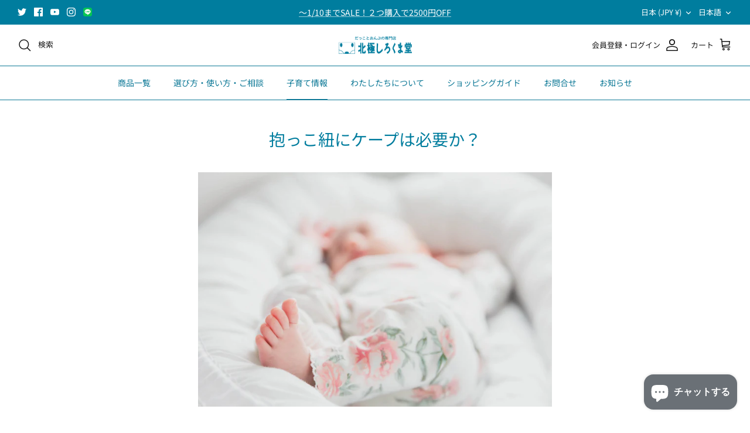

--- FILE ---
content_type: text/html; charset=utf-8
request_url: https://babywearing.jp/blogs/helpful/post-5267
body_size: 31343
content:
<!DOCTYPE html><html lang="ja" dir="ltr" fontify-lang="ja">
<head>
  <!-- Symmetry 5.5.1 -->

  <link rel="preload" href="//babywearing.jp/cdn/shop/t/4/assets/styles.css?v=40910927870568933891762652202" as="style">
  <meta charset="utf-8" />
<meta name="viewport" content="width=device-width,initial-scale=1.0" />
<meta http-equiv="X-UA-Compatible" content="IE=edge">

<link rel="preconnect" href="https://cdn.shopify.com" crossorigin>
<link rel="preconnect" href="https://fonts.shopify.com" crossorigin>
<link rel="preconnect" href="https://monorail-edge.shopifysvc.com"><link rel="preload" as="font" href="//babywearing.jp/cdn/fonts/noto_sans_japanese/notosansjapanese_n4.74a6927b879b930fdec4ab8bb6917103ae8bbca9.woff2" type="font/woff2" crossorigin><link rel="preload" as="font" href="//babywearing.jp/cdn/fonts/noto_sans_japanese/notosansjapanese_n7.1abda075dc6bf08053b865d23e5712ef6cfa899b.woff2" type="font/woff2" crossorigin><link rel="preload" as="font" href="//babywearing.jp/cdn/fonts/noto_sans_japanese/notosansjapanese_n4.74a6927b879b930fdec4ab8bb6917103ae8bbca9.woff2" type="font/woff2" crossorigin><link rel="preload" as="font" href="//babywearing.jp/cdn/fonts/noto_sans_japanese/notosansjapanese_n4.74a6927b879b930fdec4ab8bb6917103ae8bbca9.woff2" type="font/woff2" crossorigin><link rel="preload" as="font" href="//babywearing.jp/cdn/fonts/noto_sans_japanese/notosansjapanese_n4.74a6927b879b930fdec4ab8bb6917103ae8bbca9.woff2" type="font/woff2" crossorigin><link rel="preload" href="//babywearing.jp/cdn/shop/t/4/assets/vendor.min.js?v=11589511144441591071740527866" as="script">
<link rel="preload" href="//babywearing.jp/cdn/shop/t/4/assets/theme.js?v=172761886286336948161740527866" as="script"><link rel="canonical" href="https://babywearing.jp/blogs/helpful/post-5267" /><link rel="shortcut icon" href="//babywearing.jp/cdn/shop/files/logo_square.png?v=1664775817" type="image/png" /><meta name="description" content="ケープ、買おうかどうか迷っていますか？　寒いときには赤ちゃんだけでも暖かくしてあげたい！　そう思うのは当然です。ケープは一時的にしか使わないものなので、代用できるものもネットで紹介されていますね。この記事では、抱っこ紐にケープが必要なのかを考え、親子が一緒に快適になれる方法をどーんとご紹介します。         割り切るならケープは不要   夏場で直射日光を避けたい場合は、薄手のケットなどをかけておけばOK。冬場で防寒を目的とするなら、この記事の写真にあるように、子どものコートを使ってダッカーをつくることができます。短い期間しか使わないものを購入することに抵抗があるご家庭はトライしてみてはいかがでしょうか。   やり方の詳細は北極">

  <title>
    抱っこ紐にケープは必要か？ &ndash; 北極しろくま堂
  </title>

  <meta property="og:site_name" content="北極しろくま堂">
<meta property="og:url" content="https://babywearing.jp/blogs/helpful/post-5267">
<meta property="og:title" content="抱っこ紐にケープは必要か？">
<meta property="og:type" content="article">
<meta property="og:description" content="ケープ、買おうかどうか迷っていますか？　寒いときには赤ちゃんだけでも暖かくしてあげたい！　そう思うのは当然です。ケープは一時的にしか使わないものなので、代用できるものもネットで紹介されていますね。この記事では、抱っこ紐にケープが必要なのかを考え、親子が一緒に快適になれる方法をどーんとご紹介します。         割り切るならケープは不要   夏場で直射日光を避けたい場合は、薄手のケットなどをかけておけばOK。冬場で防寒を目的とするなら、この記事の写真にあるように、子どものコートを使ってダッカーをつくることができます。短い期間しか使わないものを購入することに抵抗があるご家庭はトライしてみてはいかがでしょうか。   やり方の詳細は北極"><meta property="og:image" content="http://babywearing.jp/cdn/shop/articles/tuva-mathilde-loland-FHon8lLKibM-unsplash-scaled_1200x1200.jpg?v=1740644487">
  <meta property="og:image:secure_url" content="https://babywearing.jp/cdn/shop/articles/tuva-mathilde-loland-FHon8lLKibM-unsplash-scaled_1200x1200.jpg?v=1740644487">
  <meta property="og:image:width" content="2560">
  <meta property="og:image:height" content="1696"><meta name="twitter:site" content="@H_SHIROKUMADO"><meta name="twitter:card" content="summary_large_image">
<meta name="twitter:title" content="抱っこ紐にケープは必要か？">
<meta name="twitter:description" content="ケープ、買おうかどうか迷っていますか？　寒いときには赤ちゃんだけでも暖かくしてあげたい！　そう思うのは当然です。ケープは一時的にしか使わないものなので、代用できるものもネットで紹介されていますね。この記事では、抱っこ紐にケープが必要なのかを考え、親子が一緒に快適になれる方法をどーんとご紹介します。         割り切るならケープは不要   夏場で直射日光を避けたい場合は、薄手のケットなどをかけておけばOK。冬場で防寒を目的とするなら、この記事の写真にあるように、子どものコートを使ってダッカーをつくることができます。短い期間しか使わないものを購入することに抵抗があるご家庭はトライしてみてはいかがでしょうか。   やり方の詳細は北極">


  <link href="//babywearing.jp/cdn/shop/t/4/assets/styles.css?v=40910927870568933891762652202" rel="stylesheet" type="text/css" media="all" />

  <script>
    window.theme = window.theme || {};
    theme.money_format_with_product_code_preference = "{{amount_no_decimals}} 円（税込）";
    theme.money_format_with_cart_code_preference = "{{amount_no_decimals}} 円（税込）";
    theme.money_format = "{{amount_no_decimals}} 円（税込）";
    theme.strings = {
      previous: "前へ",
      next: "次へ",
      addressError: "",
      addressNoResults: "",
      addressQueryLimit: "",
      authError: "",
      icon_labels_left: "左",
      icon_labels_right: "右",
      icon_labels_down: "下",
      icon_labels_close: "閉じる",
      icon_labels_plus: "増やす",
      cart_terms_confirmation: "\u0026lt;p\u0026gt;利用規約にご同意ください。\u0026lt;\/p\u0026gt;",
      products_listing_from: "",
      layout_live_search_see_all: "すべて見る",
      products_product_add_to_cart: "カートに追加",
      products_variant_no_stock: "Sold out",
      products_variant_non_existent: "ご購入いただけません",
      products_product_pick_a: "",
      general_navigation_menu_toggle_aria_label: "",
      general_accessibility_labels_close: "閉じる",
      products_product_adding_to_cart: "カートに追加中です...",
      products_product_added_to_cart: "カートに追加しました",
      general_quick_search_pages: "ページ",
      general_quick_search_no_results: "検索結果がありません。もう一度お探しください。",
      collections_general_see_all_subcollections: ""
    };
    theme.routes = {
      cart_url: '/cart',
      cart_add_url: '/cart/add.js',
      cart_change_url: '/cart/change',
      predictive_search_url: '/search/suggest'
    };
    theme.settings = {
      cart_type: "drawer",
      quickbuy_style: "button",
      avoid_orphans: true
    };
    document.documentElement.classList.add('js');
  </script><script>window.performance && window.performance.mark && window.performance.mark('shopify.content_for_header.start');</script><meta name="facebook-domain-verification" content="o10lrf0dctkcik73zqsr652wusl5xs">
<meta id="shopify-digital-wallet" name="shopify-digital-wallet" content="/66705457373/digital_wallets/dialog">
<meta name="shopify-checkout-api-token" content="6d24876172cb30188261eff6a4a6059c">
<link rel="alternate" type="application/atom+xml" title="Feed" href="/blogs/helpful.atom" />
<link rel="alternate" hreflang="x-default" href="https://babywearing.jp/blogs/helpful/post-5267">
<link rel="alternate" hreflang="ja" href="https://babywearing.jp/blogs/helpful/post-5267">
<link rel="alternate" hreflang="zh-Hant" href="https://babywearing.jp/zh/blogs/helpful/post-5267">
<link rel="alternate" hreflang="en" href="https://babywearing.jp/en/blogs/helpful/post-5267">
<link rel="alternate" hreflang="zh-Hant-JP" href="https://babywearing.jp/zh/blogs/helpful/post-5267">
<link rel="alternate" hreflang="zh-Hant-TW" href="https://babywearing.jp/zh/blogs/helpful/post-5267">
<link rel="alternate" hreflang="zh-Hant-US" href="https://babywearing.jp/zh/blogs/helpful/post-5267">
<script async="async" src="/checkouts/internal/preloads.js?locale=ja-JP"></script>
<link rel="preconnect" href="https://shop.app" crossorigin="anonymous">
<script async="async" src="https://shop.app/checkouts/internal/preloads.js?locale=ja-JP&shop_id=66705457373" crossorigin="anonymous"></script>
<script id="shopify-features" type="application/json">{"accessToken":"6d24876172cb30188261eff6a4a6059c","betas":["rich-media-storefront-analytics"],"domain":"babywearing.jp","predictiveSearch":false,"shopId":66705457373,"locale":"ja"}</script>
<script>var Shopify = Shopify || {};
Shopify.shop = "babywearing-jp.myshopify.com";
Shopify.locale = "ja";
Shopify.currency = {"active":"JPY","rate":"1.0"};
Shopify.country = "JP";
Shopify.theme = {"name":"北極しろくま堂 ポーチプレゼントキャンペーン","id":148692304093,"schema_name":"Symmetry","schema_version":"5.5.1","theme_store_id":null,"role":"main"};
Shopify.theme.handle = "null";
Shopify.theme.style = {"id":null,"handle":null};
Shopify.cdnHost = "babywearing.jp/cdn";
Shopify.routes = Shopify.routes || {};
Shopify.routes.root = "/";</script>
<script type="module">!function(o){(o.Shopify=o.Shopify||{}).modules=!0}(window);</script>
<script>!function(o){function n(){var o=[];function n(){o.push(Array.prototype.slice.apply(arguments))}return n.q=o,n}var t=o.Shopify=o.Shopify||{};t.loadFeatures=n(),t.autoloadFeatures=n()}(window);</script>
<script>
  window.ShopifyPay = window.ShopifyPay || {};
  window.ShopifyPay.apiHost = "shop.app\/pay";
  window.ShopifyPay.redirectState = null;
</script>
<script id="shop-js-analytics" type="application/json">{"pageType":"article"}</script>
<script defer="defer" async type="module" src="//babywearing.jp/cdn/shopifycloud/shop-js/modules/v2/client.init-shop-cart-sync_wfiUfWnJ.ja.esm.js"></script>
<script defer="defer" async type="module" src="//babywearing.jp/cdn/shopifycloud/shop-js/modules/v2/chunk.common_DrM02idD.esm.js"></script>
<script type="module">
  await import("//babywearing.jp/cdn/shopifycloud/shop-js/modules/v2/client.init-shop-cart-sync_wfiUfWnJ.ja.esm.js");
await import("//babywearing.jp/cdn/shopifycloud/shop-js/modules/v2/chunk.common_DrM02idD.esm.js");

  window.Shopify.SignInWithShop?.initShopCartSync?.({"fedCMEnabled":true,"windoidEnabled":true});

</script>
<script>
  window.Shopify = window.Shopify || {};
  if (!window.Shopify.featureAssets) window.Shopify.featureAssets = {};
  window.Shopify.featureAssets['shop-js'] = {"shop-cart-sync":["modules/v2/client.shop-cart-sync_Bdc5q1ys.ja.esm.js","modules/v2/chunk.common_DrM02idD.esm.js"],"shop-button":["modules/v2/client.shop-button_BEX-O3tp.ja.esm.js","modules/v2/chunk.common_DrM02idD.esm.js"],"init-shop-email-lookup-coordinator":["modules/v2/client.init-shop-email-lookup-coordinator_B6XFg_4Y.ja.esm.js","modules/v2/chunk.common_DrM02idD.esm.js"],"init-fed-cm":["modules/v2/client.init-fed-cm_Dbzc_oQM.ja.esm.js","modules/v2/chunk.common_DrM02idD.esm.js"],"init-windoid":["modules/v2/client.init-windoid_CqCKBZIe.ja.esm.js","modules/v2/chunk.common_DrM02idD.esm.js"],"shop-toast-manager":["modules/v2/client.shop-toast-manager_CAoUxxwn.ja.esm.js","modules/v2/chunk.common_DrM02idD.esm.js"],"shop-cash-offers":["modules/v2/client.shop-cash-offers_B3EKmzqN.ja.esm.js","modules/v2/chunk.common_DrM02idD.esm.js","modules/v2/chunk.modal_B8iLUuRR.esm.js"],"init-shop-cart-sync":["modules/v2/client.init-shop-cart-sync_wfiUfWnJ.ja.esm.js","modules/v2/chunk.common_DrM02idD.esm.js"],"avatar":["modules/v2/client.avatar_BTnouDA3.ja.esm.js"],"shop-login-button":["modules/v2/client.shop-login-button_CEV6VSbw.ja.esm.js","modules/v2/chunk.common_DrM02idD.esm.js","modules/v2/chunk.modal_B8iLUuRR.esm.js"],"pay-button":["modules/v2/client.pay-button_90sZjVUW.ja.esm.js","modules/v2/chunk.common_DrM02idD.esm.js"],"init-customer-accounts":["modules/v2/client.init-customer-accounts_XoosoaNH.ja.esm.js","modules/v2/client.shop-login-button_CEV6VSbw.ja.esm.js","modules/v2/chunk.common_DrM02idD.esm.js","modules/v2/chunk.modal_B8iLUuRR.esm.js"],"checkout-modal":["modules/v2/client.checkout-modal_Bxs5wXxR.ja.esm.js","modules/v2/chunk.common_DrM02idD.esm.js","modules/v2/chunk.modal_B8iLUuRR.esm.js"],"init-customer-accounts-sign-up":["modules/v2/client.init-customer-accounts-sign-up_DM3mClJE.ja.esm.js","modules/v2/client.shop-login-button_CEV6VSbw.ja.esm.js","modules/v2/chunk.common_DrM02idD.esm.js","modules/v2/chunk.modal_B8iLUuRR.esm.js"],"init-shop-for-new-customer-accounts":["modules/v2/client.init-shop-for-new-customer-accounts_BjiqYRK9.ja.esm.js","modules/v2/client.shop-login-button_CEV6VSbw.ja.esm.js","modules/v2/chunk.common_DrM02idD.esm.js","modules/v2/chunk.modal_B8iLUuRR.esm.js"],"shop-follow-button":["modules/v2/client.shop-follow-button_C4HyiCwc.ja.esm.js","modules/v2/chunk.common_DrM02idD.esm.js","modules/v2/chunk.modal_B8iLUuRR.esm.js"],"lead-capture":["modules/v2/client.lead-capture_BI4WEHnr.ja.esm.js","modules/v2/chunk.common_DrM02idD.esm.js","modules/v2/chunk.modal_B8iLUuRR.esm.js"],"shop-login":["modules/v2/client.shop-login_BSZSg4oi.ja.esm.js","modules/v2/chunk.common_DrM02idD.esm.js","modules/v2/chunk.modal_B8iLUuRR.esm.js"],"payment-terms":["modules/v2/client.payment-terms_BB9gQjiJ.ja.esm.js","modules/v2/chunk.common_DrM02idD.esm.js","modules/v2/chunk.modal_B8iLUuRR.esm.js"]};
</script>
<script>(function() {
  var isLoaded = false;
  function asyncLoad() {
    if (isLoaded) return;
    isLoaded = true;
    var urls = ["https:\/\/gift-script-pr.pages.dev\/script.js?shop=babywearing-jp.myshopify.com","https:\/\/delivery-date-and-time-picker.amp.tokyo\/script_tags\/cart_attributes.js?shop=babywearing-jp.myshopify.com","https:\/\/cdn.nfcube.com\/instafeed-582ca8482a0f00de0e97461aefe4d36b.js?shop=babywearing-jp.myshopify.com"];
    for (var i = 0; i < urls.length; i++) {
      var s = document.createElement('script');
      s.type = 'text/javascript';
      s.async = true;
      s.src = urls[i];
      var x = document.getElementsByTagName('script')[0];
      x.parentNode.insertBefore(s, x);
    }
  };
  if(window.attachEvent) {
    window.attachEvent('onload', asyncLoad);
  } else {
    window.addEventListener('load', asyncLoad, false);
  }
})();</script>
<script id="__st">var __st={"a":66705457373,"offset":32400,"reqid":"9e80530e-9072-42a3-ae85-2e6a139370f0-1767994858","pageurl":"babywearing.jp\/blogs\/helpful\/post-5267","s":"articles-588125733085","u":"ec2313a9f3ec","p":"article","rtyp":"article","rid":588125733085};</script>
<script>window.ShopifyPaypalV4VisibilityTracking = true;</script>
<script id="captcha-bootstrap">!function(){'use strict';const t='contact',e='account',n='new_comment',o=[[t,t],['blogs',n],['comments',n],[t,'customer']],c=[[e,'customer_login'],[e,'guest_login'],[e,'recover_customer_password'],[e,'create_customer']],r=t=>t.map((([t,e])=>`form[action*='/${t}']:not([data-nocaptcha='true']) input[name='form_type'][value='${e}']`)).join(','),a=t=>()=>t?[...document.querySelectorAll(t)].map((t=>t.form)):[];function s(){const t=[...o],e=r(t);return a(e)}const i='password',u='form_key',d=['recaptcha-v3-token','g-recaptcha-response','h-captcha-response',i],f=()=>{try{return window.sessionStorage}catch{return}},m='__shopify_v',_=t=>t.elements[u];function p(t,e,n=!1){try{const o=window.sessionStorage,c=JSON.parse(o.getItem(e)),{data:r}=function(t){const{data:e,action:n}=t;return t[m]||n?{data:e,action:n}:{data:t,action:n}}(c);for(const[e,n]of Object.entries(r))t.elements[e]&&(t.elements[e].value=n);n&&o.removeItem(e)}catch(o){console.error('form repopulation failed',{error:o})}}const l='form_type',E='cptcha';function T(t){t.dataset[E]=!0}const w=window,h=w.document,L='Shopify',v='ce_forms',y='captcha';let A=!1;((t,e)=>{const n=(g='f06e6c50-85a8-45c8-87d0-21a2b65856fe',I='https://cdn.shopify.com/shopifycloud/storefront-forms-hcaptcha/ce_storefront_forms_captcha_hcaptcha.v1.5.2.iife.js',D={infoText:'hCaptchaによる保護',privacyText:'プライバシー',termsText:'利用規約'},(t,e,n)=>{const o=w[L][v],c=o.bindForm;if(c)return c(t,g,e,D).then(n);var r;o.q.push([[t,g,e,D],n]),r=I,A||(h.body.append(Object.assign(h.createElement('script'),{id:'captcha-provider',async:!0,src:r})),A=!0)});var g,I,D;w[L]=w[L]||{},w[L][v]=w[L][v]||{},w[L][v].q=[],w[L][y]=w[L][y]||{},w[L][y].protect=function(t,e){n(t,void 0,e),T(t)},Object.freeze(w[L][y]),function(t,e,n,w,h,L){const[v,y,A,g]=function(t,e,n){const i=e?o:[],u=t?c:[],d=[...i,...u],f=r(d),m=r(i),_=r(d.filter((([t,e])=>n.includes(e))));return[a(f),a(m),a(_),s()]}(w,h,L),I=t=>{const e=t.target;return e instanceof HTMLFormElement?e:e&&e.form},D=t=>v().includes(t);t.addEventListener('submit',(t=>{const e=I(t);if(!e)return;const n=D(e)&&!e.dataset.hcaptchaBound&&!e.dataset.recaptchaBound,o=_(e),c=g().includes(e)&&(!o||!o.value);(n||c)&&t.preventDefault(),c&&!n&&(function(t){try{if(!f())return;!function(t){const e=f();if(!e)return;const n=_(t);if(!n)return;const o=n.value;o&&e.removeItem(o)}(t);const e=Array.from(Array(32),(()=>Math.random().toString(36)[2])).join('');!function(t,e){_(t)||t.append(Object.assign(document.createElement('input'),{type:'hidden',name:u})),t.elements[u].value=e}(t,e),function(t,e){const n=f();if(!n)return;const o=[...t.querySelectorAll(`input[type='${i}']`)].map((({name:t})=>t)),c=[...d,...o],r={};for(const[a,s]of new FormData(t).entries())c.includes(a)||(r[a]=s);n.setItem(e,JSON.stringify({[m]:1,action:t.action,data:r}))}(t,e)}catch(e){console.error('failed to persist form',e)}}(e),e.submit())}));const S=(t,e)=>{t&&!t.dataset[E]&&(n(t,e.some((e=>e===t))),T(t))};for(const o of['focusin','change'])t.addEventListener(o,(t=>{const e=I(t);D(e)&&S(e,y())}));const B=e.get('form_key'),M=e.get(l),P=B&&M;t.addEventListener('DOMContentLoaded',(()=>{const t=y();if(P)for(const e of t)e.elements[l].value===M&&p(e,B);[...new Set([...A(),...v().filter((t=>'true'===t.dataset.shopifyCaptcha))])].forEach((e=>S(e,t)))}))}(h,new URLSearchParams(w.location.search),n,t,e,['guest_login'])})(!0,!0)}();</script>
<script integrity="sha256-4kQ18oKyAcykRKYeNunJcIwy7WH5gtpwJnB7kiuLZ1E=" data-source-attribution="shopify.loadfeatures" defer="defer" src="//babywearing.jp/cdn/shopifycloud/storefront/assets/storefront/load_feature-a0a9edcb.js" crossorigin="anonymous"></script>
<script crossorigin="anonymous" defer="defer" src="//babywearing.jp/cdn/shopifycloud/storefront/assets/shopify_pay/storefront-65b4c6d7.js?v=20250812"></script>
<script data-source-attribution="shopify.dynamic_checkout.dynamic.init">var Shopify=Shopify||{};Shopify.PaymentButton=Shopify.PaymentButton||{isStorefrontPortableWallets:!0,init:function(){window.Shopify.PaymentButton.init=function(){};var t=document.createElement("script");t.src="https://babywearing.jp/cdn/shopifycloud/portable-wallets/latest/portable-wallets.ja.js",t.type="module",document.head.appendChild(t)}};
</script>
<script data-source-attribution="shopify.dynamic_checkout.buyer_consent">
  function portableWalletsHideBuyerConsent(e){var t=document.getElementById("shopify-buyer-consent"),n=document.getElementById("shopify-subscription-policy-button");t&&n&&(t.classList.add("hidden"),t.setAttribute("aria-hidden","true"),n.removeEventListener("click",e))}function portableWalletsShowBuyerConsent(e){var t=document.getElementById("shopify-buyer-consent"),n=document.getElementById("shopify-subscription-policy-button");t&&n&&(t.classList.remove("hidden"),t.removeAttribute("aria-hidden"),n.addEventListener("click",e))}window.Shopify?.PaymentButton&&(window.Shopify.PaymentButton.hideBuyerConsent=portableWalletsHideBuyerConsent,window.Shopify.PaymentButton.showBuyerConsent=portableWalletsShowBuyerConsent);
</script>
<script data-source-attribution="shopify.dynamic_checkout.cart.bootstrap">document.addEventListener("DOMContentLoaded",(function(){function t(){return document.querySelector("shopify-accelerated-checkout-cart, shopify-accelerated-checkout")}if(t())Shopify.PaymentButton.init();else{new MutationObserver((function(e,n){t()&&(Shopify.PaymentButton.init(),n.disconnect())})).observe(document.body,{childList:!0,subtree:!0})}}));
</script>
<link id="shopify-accelerated-checkout-styles" rel="stylesheet" media="screen" href="https://babywearing.jp/cdn/shopifycloud/portable-wallets/latest/accelerated-checkout-backwards-compat.css" crossorigin="anonymous">
<style id="shopify-accelerated-checkout-cart">
        #shopify-buyer-consent {
  margin-top: 1em;
  display: inline-block;
  width: 100%;
}

#shopify-buyer-consent.hidden {
  display: none;
}

#shopify-subscription-policy-button {
  background: none;
  border: none;
  padding: 0;
  text-decoration: underline;
  font-size: inherit;
  cursor: pointer;
}

#shopify-subscription-policy-button::before {
  box-shadow: none;
}

      </style>

<script>window.performance && window.performance.mark && window.performance.mark('shopify.content_for_header.end');</script> 
 
<script src="https://cdn.shopify.com/extensions/7bc9bb47-adfa-4267-963e-cadee5096caf/inbox-1252/assets/inbox-chat-loader.js" type="text/javascript" defer="defer"></script>
<link href="https://monorail-edge.shopifysvc.com" rel="dns-prefetch">
<script>(function(){if ("sendBeacon" in navigator && "performance" in window) {try {var session_token_from_headers = performance.getEntriesByType('navigation')[0].serverTiming.find(x => x.name == '_s').description;} catch {var session_token_from_headers = undefined;}var session_cookie_matches = document.cookie.match(/_shopify_s=([^;]*)/);var session_token_from_cookie = session_cookie_matches && session_cookie_matches.length === 2 ? session_cookie_matches[1] : "";var session_token = session_token_from_headers || session_token_from_cookie || "";function handle_abandonment_event(e) {var entries = performance.getEntries().filter(function(entry) {return /monorail-edge.shopifysvc.com/.test(entry.name);});if (!window.abandonment_tracked && entries.length === 0) {window.abandonment_tracked = true;var currentMs = Date.now();var navigation_start = performance.timing.navigationStart;var payload = {shop_id: 66705457373,url: window.location.href,navigation_start,duration: currentMs - navigation_start,session_token,page_type: "article"};window.navigator.sendBeacon("https://monorail-edge.shopifysvc.com/v1/produce", JSON.stringify({schema_id: "online_store_buyer_site_abandonment/1.1",payload: payload,metadata: {event_created_at_ms: currentMs,event_sent_at_ms: currentMs}}));}}window.addEventListener('pagehide', handle_abandonment_event);}}());</script>
<script id="web-pixels-manager-setup">(function e(e,d,r,n,o){if(void 0===o&&(o={}),!Boolean(null===(a=null===(i=window.Shopify)||void 0===i?void 0:i.analytics)||void 0===a?void 0:a.replayQueue)){var i,a;window.Shopify=window.Shopify||{};var t=window.Shopify;t.analytics=t.analytics||{};var s=t.analytics;s.replayQueue=[],s.publish=function(e,d,r){return s.replayQueue.push([e,d,r]),!0};try{self.performance.mark("wpm:start")}catch(e){}var l=function(){var e={modern:/Edge?\/(1{2}[4-9]|1[2-9]\d|[2-9]\d{2}|\d{4,})\.\d+(\.\d+|)|Firefox\/(1{2}[4-9]|1[2-9]\d|[2-9]\d{2}|\d{4,})\.\d+(\.\d+|)|Chrom(ium|e)\/(9{2}|\d{3,})\.\d+(\.\d+|)|(Maci|X1{2}).+ Version\/(15\.\d+|(1[6-9]|[2-9]\d|\d{3,})\.\d+)([,.]\d+|)( \(\w+\)|)( Mobile\/\w+|) Safari\/|Chrome.+OPR\/(9{2}|\d{3,})\.\d+\.\d+|(CPU[ +]OS|iPhone[ +]OS|CPU[ +]iPhone|CPU IPhone OS|CPU iPad OS)[ +]+(15[._]\d+|(1[6-9]|[2-9]\d|\d{3,})[._]\d+)([._]\d+|)|Android:?[ /-](13[3-9]|1[4-9]\d|[2-9]\d{2}|\d{4,})(\.\d+|)(\.\d+|)|Android.+Firefox\/(13[5-9]|1[4-9]\d|[2-9]\d{2}|\d{4,})\.\d+(\.\d+|)|Android.+Chrom(ium|e)\/(13[3-9]|1[4-9]\d|[2-9]\d{2}|\d{4,})\.\d+(\.\d+|)|SamsungBrowser\/([2-9]\d|\d{3,})\.\d+/,legacy:/Edge?\/(1[6-9]|[2-9]\d|\d{3,})\.\d+(\.\d+|)|Firefox\/(5[4-9]|[6-9]\d|\d{3,})\.\d+(\.\d+|)|Chrom(ium|e)\/(5[1-9]|[6-9]\d|\d{3,})\.\d+(\.\d+|)([\d.]+$|.*Safari\/(?![\d.]+ Edge\/[\d.]+$))|(Maci|X1{2}).+ Version\/(10\.\d+|(1[1-9]|[2-9]\d|\d{3,})\.\d+)([,.]\d+|)( \(\w+\)|)( Mobile\/\w+|) Safari\/|Chrome.+OPR\/(3[89]|[4-9]\d|\d{3,})\.\d+\.\d+|(CPU[ +]OS|iPhone[ +]OS|CPU[ +]iPhone|CPU IPhone OS|CPU iPad OS)[ +]+(10[._]\d+|(1[1-9]|[2-9]\d|\d{3,})[._]\d+)([._]\d+|)|Android:?[ /-](13[3-9]|1[4-9]\d|[2-9]\d{2}|\d{4,})(\.\d+|)(\.\d+|)|Mobile Safari.+OPR\/([89]\d|\d{3,})\.\d+\.\d+|Android.+Firefox\/(13[5-9]|1[4-9]\d|[2-9]\d{2}|\d{4,})\.\d+(\.\d+|)|Android.+Chrom(ium|e)\/(13[3-9]|1[4-9]\d|[2-9]\d{2}|\d{4,})\.\d+(\.\d+|)|Android.+(UC? ?Browser|UCWEB|U3)[ /]?(15\.([5-9]|\d{2,})|(1[6-9]|[2-9]\d|\d{3,})\.\d+)\.\d+|SamsungBrowser\/(5\.\d+|([6-9]|\d{2,})\.\d+)|Android.+MQ{2}Browser\/(14(\.(9|\d{2,})|)|(1[5-9]|[2-9]\d|\d{3,})(\.\d+|))(\.\d+|)|K[Aa][Ii]OS\/(3\.\d+|([4-9]|\d{2,})\.\d+)(\.\d+|)/},d=e.modern,r=e.legacy,n=navigator.userAgent;return n.match(d)?"modern":n.match(r)?"legacy":"unknown"}(),u="modern"===l?"modern":"legacy",c=(null!=n?n:{modern:"",legacy:""})[u],f=function(e){return[e.baseUrl,"/wpm","/b",e.hashVersion,"modern"===e.buildTarget?"m":"l",".js"].join("")}({baseUrl:d,hashVersion:r,buildTarget:u}),m=function(e){var d=e.version,r=e.bundleTarget,n=e.surface,o=e.pageUrl,i=e.monorailEndpoint;return{emit:function(e){var a=e.status,t=e.errorMsg,s=(new Date).getTime(),l=JSON.stringify({metadata:{event_sent_at_ms:s},events:[{schema_id:"web_pixels_manager_load/3.1",payload:{version:d,bundle_target:r,page_url:o,status:a,surface:n,error_msg:t},metadata:{event_created_at_ms:s}}]});if(!i)return console&&console.warn&&console.warn("[Web Pixels Manager] No Monorail endpoint provided, skipping logging."),!1;try{return self.navigator.sendBeacon.bind(self.navigator)(i,l)}catch(e){}var u=new XMLHttpRequest;try{return u.open("POST",i,!0),u.setRequestHeader("Content-Type","text/plain"),u.send(l),!0}catch(e){return console&&console.warn&&console.warn("[Web Pixels Manager] Got an unhandled error while logging to Monorail."),!1}}}}({version:r,bundleTarget:l,surface:e.surface,pageUrl:self.location.href,monorailEndpoint:e.monorailEndpoint});try{o.browserTarget=l,function(e){var d=e.src,r=e.async,n=void 0===r||r,o=e.onload,i=e.onerror,a=e.sri,t=e.scriptDataAttributes,s=void 0===t?{}:t,l=document.createElement("script"),u=document.querySelector("head"),c=document.querySelector("body");if(l.async=n,l.src=d,a&&(l.integrity=a,l.crossOrigin="anonymous"),s)for(var f in s)if(Object.prototype.hasOwnProperty.call(s,f))try{l.dataset[f]=s[f]}catch(e){}if(o&&l.addEventListener("load",o),i&&l.addEventListener("error",i),u)u.appendChild(l);else{if(!c)throw new Error("Did not find a head or body element to append the script");c.appendChild(l)}}({src:f,async:!0,onload:function(){if(!function(){var e,d;return Boolean(null===(d=null===(e=window.Shopify)||void 0===e?void 0:e.analytics)||void 0===d?void 0:d.initialized)}()){var d=window.webPixelsManager.init(e)||void 0;if(d){var r=window.Shopify.analytics;r.replayQueue.forEach((function(e){var r=e[0],n=e[1],o=e[2];d.publishCustomEvent(r,n,o)})),r.replayQueue=[],r.publish=d.publishCustomEvent,r.visitor=d.visitor,r.initialized=!0}}},onerror:function(){return m.emit({status:"failed",errorMsg:"".concat(f," has failed to load")})},sri:function(e){var d=/^sha384-[A-Za-z0-9+/=]+$/;return"string"==typeof e&&d.test(e)}(c)?c:"",scriptDataAttributes:o}),m.emit({status:"loading"})}catch(e){m.emit({status:"failed",errorMsg:(null==e?void 0:e.message)||"Unknown error"})}}})({shopId: 66705457373,storefrontBaseUrl: "https://babywearing.jp",extensionsBaseUrl: "https://extensions.shopifycdn.com/cdn/shopifycloud/web-pixels-manager",monorailEndpoint: "https://monorail-edge.shopifysvc.com/unstable/produce_batch",surface: "storefront-renderer",enabledBetaFlags: ["2dca8a86","a0d5f9d2"],webPixelsConfigList: [{"id":"434798813","configuration":"{\"config\":\"{\\\"pixel_id\\\":\\\"G-K3LDD24L3Q\\\",\\\"target_country\\\":\\\"JP\\\",\\\"gtag_events\\\":[{\\\"type\\\":\\\"search\\\",\\\"action_label\\\":[\\\"G-K3LDD24L3Q\\\",\\\"AW-370255788\\\/gNoiCPuI348ZEKzPxrAB\\\"]},{\\\"type\\\":\\\"begin_checkout\\\",\\\"action_label\\\":[\\\"G-K3LDD24L3Q\\\",\\\"AW-370255788\\\/4RjBCIGJ348ZEKzPxrAB\\\"]},{\\\"type\\\":\\\"view_item\\\",\\\"action_label\\\":[\\\"G-K3LDD24L3Q\\\",\\\"AW-370255788\\\/LA1ECIiH348ZEKzPxrAB\\\",\\\"MC-WBNT0P8LVK\\\"]},{\\\"type\\\":\\\"purchase\\\",\\\"action_label\\\":[\\\"G-K3LDD24L3Q\\\",\\\"AW-370255788\\\/OA8nCIKH348ZEKzPxrAB\\\",\\\"MC-WBNT0P8LVK\\\"]},{\\\"type\\\":\\\"page_view\\\",\\\"action_label\\\":[\\\"G-K3LDD24L3Q\\\",\\\"AW-370255788\\\/sizgCIWH348ZEKzPxrAB\\\",\\\"MC-WBNT0P8LVK\\\"]},{\\\"type\\\":\\\"add_payment_info\\\",\\\"action_label\\\":[\\\"G-K3LDD24L3Q\\\",\\\"AW-370255788\\\/-Pv_CISJ348ZEKzPxrAB\\\"]},{\\\"type\\\":\\\"add_to_cart\\\",\\\"action_label\\\":[\\\"G-K3LDD24L3Q\\\",\\\"AW-370255788\\\/Wy79CP6I348ZEKzPxrAB\\\"]}],\\\"enable_monitoring_mode\\\":false}\"}","eventPayloadVersion":"v1","runtimeContext":"OPEN","scriptVersion":"b2a88bafab3e21179ed38636efcd8a93","type":"APP","apiClientId":1780363,"privacyPurposes":[],"dataSharingAdjustments":{"protectedCustomerApprovalScopes":["read_customer_address","read_customer_email","read_customer_name","read_customer_personal_data","read_customer_phone"]}},{"id":"178258141","configuration":"{\"pixel_id\":\"259476276188489\",\"pixel_type\":\"facebook_pixel\",\"metaapp_system_user_token\":\"-\"}","eventPayloadVersion":"v1","runtimeContext":"OPEN","scriptVersion":"ca16bc87fe92b6042fbaa3acc2fbdaa6","type":"APP","apiClientId":2329312,"privacyPurposes":["ANALYTICS","MARKETING","SALE_OF_DATA"],"dataSharingAdjustments":{"protectedCustomerApprovalScopes":["read_customer_address","read_customer_email","read_customer_name","read_customer_personal_data","read_customer_phone"]}},{"id":"31490269","eventPayloadVersion":"1","runtimeContext":"LAX","scriptVersion":"2","type":"CUSTOM","privacyPurposes":["ANALYTICS","MARKETING","SALE_OF_DATA"],"name":"GAにpurchaseイベントを送信する"},{"id":"shopify-app-pixel","configuration":"{}","eventPayloadVersion":"v1","runtimeContext":"STRICT","scriptVersion":"0450","apiClientId":"shopify-pixel","type":"APP","privacyPurposes":["ANALYTICS","MARKETING"]},{"id":"shopify-custom-pixel","eventPayloadVersion":"v1","runtimeContext":"LAX","scriptVersion":"0450","apiClientId":"shopify-pixel","type":"CUSTOM","privacyPurposes":["ANALYTICS","MARKETING"]}],isMerchantRequest: false,initData: {"shop":{"name":"北極しろくま堂","paymentSettings":{"currencyCode":"JPY"},"myshopifyDomain":"babywearing-jp.myshopify.com","countryCode":"JP","storefrontUrl":"https:\/\/babywearing.jp"},"customer":null,"cart":null,"checkout":null,"productVariants":[],"purchasingCompany":null},},"https://babywearing.jp/cdn","7cecd0b6w90c54c6cpe92089d5m57a67346",{"modern":"","legacy":""},{"shopId":"66705457373","storefrontBaseUrl":"https:\/\/babywearing.jp","extensionBaseUrl":"https:\/\/extensions.shopifycdn.com\/cdn\/shopifycloud\/web-pixels-manager","surface":"storefront-renderer","enabledBetaFlags":"[\"2dca8a86\", \"a0d5f9d2\"]","isMerchantRequest":"false","hashVersion":"7cecd0b6w90c54c6cpe92089d5m57a67346","publish":"custom","events":"[[\"page_viewed\",{}]]"});</script><script>
  window.ShopifyAnalytics = window.ShopifyAnalytics || {};
  window.ShopifyAnalytics.meta = window.ShopifyAnalytics.meta || {};
  window.ShopifyAnalytics.meta.currency = 'JPY';
  var meta = {"page":{"pageType":"article","resourceType":"article","resourceId":588125733085,"requestId":"9e80530e-9072-42a3-ae85-2e6a139370f0-1767994858"}};
  for (var attr in meta) {
    window.ShopifyAnalytics.meta[attr] = meta[attr];
  }
</script>
<script class="analytics">
  (function () {
    var customDocumentWrite = function(content) {
      var jquery = null;

      if (window.jQuery) {
        jquery = window.jQuery;
      } else if (window.Checkout && window.Checkout.$) {
        jquery = window.Checkout.$;
      }

      if (jquery) {
        jquery('body').append(content);
      }
    };

    var hasLoggedConversion = function(token) {
      if (token) {
        return document.cookie.indexOf('loggedConversion=' + token) !== -1;
      }
      return false;
    }

    var setCookieIfConversion = function(token) {
      if (token) {
        var twoMonthsFromNow = new Date(Date.now());
        twoMonthsFromNow.setMonth(twoMonthsFromNow.getMonth() + 2);

        document.cookie = 'loggedConversion=' + token + '; expires=' + twoMonthsFromNow;
      }
    }

    var trekkie = window.ShopifyAnalytics.lib = window.trekkie = window.trekkie || [];
    if (trekkie.integrations) {
      return;
    }
    trekkie.methods = [
      'identify',
      'page',
      'ready',
      'track',
      'trackForm',
      'trackLink'
    ];
    trekkie.factory = function(method) {
      return function() {
        var args = Array.prototype.slice.call(arguments);
        args.unshift(method);
        trekkie.push(args);
        return trekkie;
      };
    };
    for (var i = 0; i < trekkie.methods.length; i++) {
      var key = trekkie.methods[i];
      trekkie[key] = trekkie.factory(key);
    }
    trekkie.load = function(config) {
      trekkie.config = config || {};
      trekkie.config.initialDocumentCookie = document.cookie;
      var first = document.getElementsByTagName('script')[0];
      var script = document.createElement('script');
      script.type = 'text/javascript';
      script.onerror = function(e) {
        var scriptFallback = document.createElement('script');
        scriptFallback.type = 'text/javascript';
        scriptFallback.onerror = function(error) {
                var Monorail = {
      produce: function produce(monorailDomain, schemaId, payload) {
        var currentMs = new Date().getTime();
        var event = {
          schema_id: schemaId,
          payload: payload,
          metadata: {
            event_created_at_ms: currentMs,
            event_sent_at_ms: currentMs
          }
        };
        return Monorail.sendRequest("https://" + monorailDomain + "/v1/produce", JSON.stringify(event));
      },
      sendRequest: function sendRequest(endpointUrl, payload) {
        // Try the sendBeacon API
        if (window && window.navigator && typeof window.navigator.sendBeacon === 'function' && typeof window.Blob === 'function' && !Monorail.isIos12()) {
          var blobData = new window.Blob([payload], {
            type: 'text/plain'
          });

          if (window.navigator.sendBeacon(endpointUrl, blobData)) {
            return true;
          } // sendBeacon was not successful

        } // XHR beacon

        var xhr = new XMLHttpRequest();

        try {
          xhr.open('POST', endpointUrl);
          xhr.setRequestHeader('Content-Type', 'text/plain');
          xhr.send(payload);
        } catch (e) {
          console.log(e);
        }

        return false;
      },
      isIos12: function isIos12() {
        return window.navigator.userAgent.lastIndexOf('iPhone; CPU iPhone OS 12_') !== -1 || window.navigator.userAgent.lastIndexOf('iPad; CPU OS 12_') !== -1;
      }
    };
    Monorail.produce('monorail-edge.shopifysvc.com',
      'trekkie_storefront_load_errors/1.1',
      {shop_id: 66705457373,
      theme_id: 148692304093,
      app_name: "storefront",
      context_url: window.location.href,
      source_url: "//babywearing.jp/cdn/s/trekkie.storefront.05c509f133afcfb9f2a8aef7ef881fd109f9b92e.min.js"});

        };
        scriptFallback.async = true;
        scriptFallback.src = '//babywearing.jp/cdn/s/trekkie.storefront.05c509f133afcfb9f2a8aef7ef881fd109f9b92e.min.js';
        first.parentNode.insertBefore(scriptFallback, first);
      };
      script.async = true;
      script.src = '//babywearing.jp/cdn/s/trekkie.storefront.05c509f133afcfb9f2a8aef7ef881fd109f9b92e.min.js';
      first.parentNode.insertBefore(script, first);
    };
    trekkie.load(
      {"Trekkie":{"appName":"storefront","development":false,"defaultAttributes":{"shopId":66705457373,"isMerchantRequest":null,"themeId":148692304093,"themeCityHash":"9873910708286653778","contentLanguage":"ja","currency":"JPY","eventMetadataId":"b287d1f2-8be7-4a42-802a-ee928d0922ea"},"isServerSideCookieWritingEnabled":true,"monorailRegion":"shop_domain","enabledBetaFlags":["65f19447"]},"Session Attribution":{},"S2S":{"facebookCapiEnabled":true,"source":"trekkie-storefront-renderer","apiClientId":580111}}
    );

    var loaded = false;
    trekkie.ready(function() {
      if (loaded) return;
      loaded = true;

      window.ShopifyAnalytics.lib = window.trekkie;

      var originalDocumentWrite = document.write;
      document.write = customDocumentWrite;
      try { window.ShopifyAnalytics.merchantGoogleAnalytics.call(this); } catch(error) {};
      document.write = originalDocumentWrite;

      window.ShopifyAnalytics.lib.page(null,{"pageType":"article","resourceType":"article","resourceId":588125733085,"requestId":"9e80530e-9072-42a3-ae85-2e6a139370f0-1767994858","shopifyEmitted":true});

      var match = window.location.pathname.match(/checkouts\/(.+)\/(thank_you|post_purchase)/)
      var token = match? match[1]: undefined;
      if (!hasLoggedConversion(token)) {
        setCookieIfConversion(token);
        
      }
    });


        var eventsListenerScript = document.createElement('script');
        eventsListenerScript.async = true;
        eventsListenerScript.src = "//babywearing.jp/cdn/shopifycloud/storefront/assets/shop_events_listener-3da45d37.js";
        document.getElementsByTagName('head')[0].appendChild(eventsListenerScript);

})();</script>
<script
  defer
  src="https://babywearing.jp/cdn/shopifycloud/perf-kit/shopify-perf-kit-3.0.3.min.js"
  data-application="storefront-renderer"
  data-shop-id="66705457373"
  data-render-region="gcp-us-central1"
  data-page-type="article"
  data-theme-instance-id="148692304093"
  data-theme-name="Symmetry"
  data-theme-version="5.5.1"
  data-monorail-region="shop_domain"
  data-resource-timing-sampling-rate="10"
  data-shs="true"
  data-shs-beacon="true"
  data-shs-export-with-fetch="true"
  data-shs-logs-sample-rate="1"
  data-shs-beacon-endpoint="https://babywearing.jp/api/collect"
></script>
</head>

<body class="template-article
" data-cc-animate-timeout="0">
  <!-- Google Tag Manager (noscript) -->
<noscript><iframe src="https://www.googletagmanager.com/ns.html?id=GTM-NV6HFT6"
height="0" width="0" style="display:none;visibility:hidden"></iframe></noscript>
<!-- End Google Tag Manager (noscript) --><script>
      if ('IntersectionObserver' in window) {
        document.body.classList.add("cc-animate-enabled");
      }
    </script><a class="skip-link visually-hidden" href="#content">本文へ</a>

  <div id="shopify-section-announcement-bar" class="shopify-section section-announcement-bar">

<div id="section-id-announcement-bar" class="announcement-bar announcement-bar--with-announcement" data-section-type="announcement-bar" data-cc-animate>
    <style data-shopify>
      #section-id-announcement-bar {
        --announcement-background: #007d9e;
        --announcement-text: #ffffff;
        --link-underline: rgba(255, 255, 255, 0.6);
        --announcement-font-size: 14px;
      }
    </style>

    <div class="container container--no-max">
      <div class="announcement-bar__left desktop-only">
        
          

  <div class="social-links ">
    <ul class="social-links__list">
      
        <li><a aria-label="Twitter" class="twitter" target="_blank" rel="noopener" href="https://twitter.com/H_SHIROKUMADO"><svg width="48px" height="40px" viewBox="0 0 48 40" version="1.1" xmlns="http://www.w3.org/2000/svg" xmlns:xlink="http://www.w3.org/1999/xlink">
    <title>Twitter</title>
    <defs></defs>
    <g stroke="none" stroke-width="1" fill="none" fill-rule="evenodd">
        <g transform="translate(-240.000000, -299.000000)" fill="currentColor">
            <path d="M288,303.735283 C286.236309,304.538462 284.337383,305.081618 282.345483,305.324305 C284.379644,304.076201 285.940482,302.097147 286.675823,299.739617 C284.771263,300.895269 282.666667,301.736006 280.418384,302.18671 C278.626519,300.224991 276.065504,299 273.231203,299 C267.796443,299 263.387216,303.521488 263.387216,309.097508 C263.387216,309.88913 263.471738,310.657638 263.640782,311.397255 C255.456242,310.975442 248.201444,306.959552 243.341433,300.843265 C242.493397,302.339834 242.008804,304.076201 242.008804,305.925244 C242.008804,309.426869 243.747139,312.518238 246.389857,314.329722 C244.778306,314.280607 243.256911,313.821235 241.9271,313.070061 L241.9271,313.194294 C241.9271,318.08848 245.322064,322.17082 249.8299,323.095341 C249.004402,323.33225 248.133826,323.450704 247.235077,323.450704 C246.601162,323.450704 245.981335,323.390033 245.381229,323.271578 C246.634971,327.28169 250.269414,330.2026 254.580032,330.280607 C251.210424,332.99061 246.961789,334.605634 242.349709,334.605634 C241.555203,334.605634 240.769149,334.559408 240,334.466956 C244.358514,337.327194 249.53689,339 255.095615,339 C273.211481,339 283.114633,323.615385 283.114633,310.270495 C283.114633,309.831347 283.106181,309.392199 283.089276,308.961719 C285.013559,307.537378 286.684275,305.760563 288,303.735283"></path>
        </g>
    </g>
</svg></a></li>
      
      
        <li><a aria-label="Facebook" class="facebook" target="_blank" rel="noopener" href="https://www.facebook.com/babywearing.jp"><svg width="48px" height="48px" viewBox="0 0 48 48" version="1.1" xmlns="http://www.w3.org/2000/svg" xmlns:xlink="http://www.w3.org/1999/xlink">
    <title>Facebook</title>
    <g stroke="none" stroke-width="1" fill="none" fill-rule="evenodd">
        <g transform="translate(-325.000000, -295.000000)" fill="currentColor">
            <path d="M350.638355,343 L327.649232,343 C326.185673,343 325,341.813592 325,340.350603 L325,297.649211 C325,296.18585 326.185859,295 327.649232,295 L370.350955,295 C371.813955,295 373,296.18585 373,297.649211 L373,340.350603 C373,341.813778 371.813769,343 370.350955,343 L358.119305,343 L358.119305,324.411755 L364.358521,324.411755 L365.292755,317.167586 L358.119305,317.167586 L358.119305,312.542641 C358.119305,310.445287 358.701712,309.01601 361.70929,309.01601 L365.545311,309.014333 L365.545311,302.535091 C364.881886,302.446808 362.604784,302.24957 359.955552,302.24957 C354.424834,302.24957 350.638355,305.625526 350.638355,311.825209 L350.638355,317.167586 L344.383122,317.167586 L344.383122,324.411755 L350.638355,324.411755 L350.638355,343 L350.638355,343 Z"></path>
        </g>
    </g>
</svg></a></li>
      
      
        <li><a aria-label="Youtube" class="youtube" target="_blank" rel="noopener" href="https://www.youtube.com/channel/UCaIfAGA_wK-SZgU_u6ZDSkQ"><svg width="48px" height="34px" viewBox="0 0 48 34" version="1.1" xmlns="http://www.w3.org/2000/svg" xmlns:xlink="http://www.w3.org/1999/xlink">
    <title>Youtube</title>
    <g stroke="none" stroke-width="1" fill="none" fill-rule="evenodd">
        <g transform="translate(-567.000000, -302.000000)" fill="currentColor">
            <path d="M586.044,325.269916 L586.0425,311.687742 L599.0115,318.502244 L586.044,325.269916 Z M614.52,309.334163 C614.52,309.334163 614.0505,306.003199 612.612,304.536366 C610.7865,302.610299 608.7405,302.601235 607.803,302.489448 C601.086,302 591.0105,302 591.0105,302 L590.9895,302 C590.9895,302 580.914,302 574.197,302.489448 C573.258,302.601235 571.2135,302.610299 569.3865,304.536366 C567.948,306.003199 567.48,309.334163 567.48,309.334163 C567.48,309.334163 567,313.246723 567,317.157773 L567,320.82561 C567,324.73817 567.48,328.64922 567.48,328.64922 C567.48,328.64922 567.948,331.980184 569.3865,333.447016 C571.2135,335.373084 573.612,335.312658 574.68,335.513574 C578.52,335.885191 591,336 591,336 C591,336 601.086,335.984894 607.803,335.495446 C608.7405,335.382148 610.7865,335.373084 612.612,333.447016 C614.0505,331.980184 614.52,328.64922 614.52,328.64922 C614.52,328.64922 615,324.73817 615,320.82561 L615,317.157773 C615,313.246723 614.52,309.334163 614.52,309.334163 L614.52,309.334163 Z"></path>
        </g>
    </g>
</svg></a></li>
      
      
      
        <li><a aria-label="Instagram" class="instagram" target="_blank" rel="noopener" href="https://www.instagram.com/hokkyokushirokumado"><svg width="48px" height="48px" viewBox="0 0 48 48" version="1.1" xmlns="http://www.w3.org/2000/svg" xmlns:xlink="http://www.w3.org/1999/xlink">
    <title>Instagram</title>
    <defs></defs>
    <g stroke="none" stroke-width="1" fill="none" fill-rule="evenodd">
        <g transform="translate(-642.000000, -295.000000)" fill="currentColor">
            <path d="M666.000048,295 C659.481991,295 658.664686,295.027628 656.104831,295.144427 C653.550311,295.260939 651.805665,295.666687 650.279088,296.260017 C648.700876,296.873258 647.362454,297.693897 646.028128,299.028128 C644.693897,300.362454 643.873258,301.700876 643.260017,303.279088 C642.666687,304.805665 642.260939,306.550311 642.144427,309.104831 C642.027628,311.664686 642,312.481991 642,319.000048 C642,325.518009 642.027628,326.335314 642.144427,328.895169 C642.260939,331.449689 642.666687,333.194335 643.260017,334.720912 C643.873258,336.299124 644.693897,337.637546 646.028128,338.971872 C647.362454,340.306103 648.700876,341.126742 650.279088,341.740079 C651.805665,342.333313 653.550311,342.739061 656.104831,342.855573 C658.664686,342.972372 659.481991,343 666.000048,343 C672.518009,343 673.335314,342.972372 675.895169,342.855573 C678.449689,342.739061 680.194335,342.333313 681.720912,341.740079 C683.299124,341.126742 684.637546,340.306103 685.971872,338.971872 C687.306103,337.637546 688.126742,336.299124 688.740079,334.720912 C689.333313,333.194335 689.739061,331.449689 689.855573,328.895169 C689.972372,326.335314 690,325.518009 690,319.000048 C690,312.481991 689.972372,311.664686 689.855573,309.104831 C689.739061,306.550311 689.333313,304.805665 688.740079,303.279088 C688.126742,301.700876 687.306103,300.362454 685.971872,299.028128 C684.637546,297.693897 683.299124,296.873258 681.720912,296.260017 C680.194335,295.666687 678.449689,295.260939 675.895169,295.144427 C673.335314,295.027628 672.518009,295 666.000048,295 Z M666.000048,299.324317 C672.40826,299.324317 673.167356,299.348801 675.69806,299.464266 C678.038036,299.570966 679.308818,299.961946 680.154513,300.290621 C681.274771,300.725997 682.074262,301.246066 682.91405,302.08595 C683.753934,302.925738 684.274003,303.725229 684.709379,304.845487 C685.038054,305.691182 685.429034,306.961964 685.535734,309.30194 C685.651199,311.832644 685.675683,312.59174 685.675683,319.000048 C685.675683,325.40826 685.651199,326.167356 685.535734,328.69806 C685.429034,331.038036 685.038054,332.308818 684.709379,333.154513 C684.274003,334.274771 683.753934,335.074262 682.91405,335.91405 C682.074262,336.753934 681.274771,337.274003 680.154513,337.709379 C679.308818,338.038054 678.038036,338.429034 675.69806,338.535734 C673.167737,338.651199 672.408736,338.675683 666.000048,338.675683 C659.591264,338.675683 658.832358,338.651199 656.30194,338.535734 C653.961964,338.429034 652.691182,338.038054 651.845487,337.709379 C650.725229,337.274003 649.925738,336.753934 649.08595,335.91405 C648.246161,335.074262 647.725997,334.274771 647.290621,333.154513 C646.961946,332.308818 646.570966,331.038036 646.464266,328.69806 C646.348801,326.167356 646.324317,325.40826 646.324317,319.000048 C646.324317,312.59174 646.348801,311.832644 646.464266,309.30194 C646.570966,306.961964 646.961946,305.691182 647.290621,304.845487 C647.725997,303.725229 648.246066,302.925738 649.08595,302.08595 C649.925738,301.246066 650.725229,300.725997 651.845487,300.290621 C652.691182,299.961946 653.961964,299.570966 656.30194,299.464266 C658.832644,299.348801 659.59174,299.324317 666.000048,299.324317 Z M666.000048,306.675683 C659.193424,306.675683 653.675683,312.193424 653.675683,319.000048 C653.675683,325.806576 659.193424,331.324317 666.000048,331.324317 C672.806576,331.324317 678.324317,325.806576 678.324317,319.000048 C678.324317,312.193424 672.806576,306.675683 666.000048,306.675683 Z M666.000048,327 C661.581701,327 658,323.418299 658,319.000048 C658,314.581701 661.581701,311 666.000048,311 C670.418299,311 674,314.581701 674,319.000048 C674,323.418299 670.418299,327 666.000048,327 Z M681.691284,306.188768 C681.691284,307.779365 680.401829,309.068724 678.811232,309.068724 C677.22073,309.068724 675.931276,307.779365 675.931276,306.188768 C675.931276,304.598171 677.22073,303.308716 678.811232,303.308716 C680.401829,303.308716 681.691284,304.598171 681.691284,306.188768 Z"></path>
        </g>
    </g>
</svg></a></li>
      
      
      

      
        <li>
          <a aria-label="" class="social-custom" target="_blank" rel="noopener" href="https://line.me/R/ti/p/%40babywearing">
            <img src="//babywearing.jp/cdn/shop/files/LINE_Brand_icon_2bf9234b-8cf1-4784-8aff-6c175ac3dde6_x30.png?v=1664852320" alt="" width="1001" height="1000"/>
          </a>
        </li>
      
    </ul>
  </div>


        
      </div>

      <div class="announcement-bar__middle"><div class="announcement-bar__announcements"><div class="announcement" >
                <div class="announcement__text"><p><a href="https://babywearing.jp/collections/all" title="すべての商品">〜1/10までSALE！２つ購入で2500円OFF</a></p></div>
              </div><div class="announcement announcement--inactive" >
                <div class="announcement__text"><p><a href="/blogs/info/present2025spring" title="2万円以上ご購入でオリジナルポーチプレゼント">2万円以上ご購入でオリジナルポーチプレゼント</a></p></div>
              </div><div class="announcement announcement--inactive" >
                <div class="announcement__text"><p><a href="https://babywearing.jp/blogs/info/review" title="https://babywearing.jp/blogs/info/review">レビュー投稿お待ちしています</a></p></div>
              </div></div>
          <div class="announcement-bar__announcement-controller">
            <button class="announcement-button announcement-button--previous notabutton" aria-label="前へ"><svg xmlns="http://www.w3.org/2000/svg" width="24" height="24" viewBox="0 0 24 24" fill="none" stroke="currentColor" stroke-width="2" stroke-linecap="round" stroke-linejoin="round" class="feather feather-chevron-left"><title>左</title><polyline points="15 18 9 12 15 6"></polyline></svg></button><button class="announcement-button announcement-button--next notabutton" aria-label="次へ"><svg xmlns="http://www.w3.org/2000/svg" width="24" height="24" viewBox="0 0 24 24" fill="none" stroke="currentColor" stroke-width="2" stroke-linecap="round" stroke-linejoin="round" class="feather feather-chevron-right"><title>右</title><polyline points="9 18 15 12 9 6"></polyline></svg></button>
          </div></div>

      <div class="announcement-bar__right desktop-only">
        
        
          <div class="header-disclosures">
            <form method="post" action="/localization" id="localization_form_annbar" accept-charset="UTF-8" class="selectors-form" enctype="multipart/form-data"><input type="hidden" name="form_type" value="localization" /><input type="hidden" name="utf8" value="✓" /><input type="hidden" name="_method" value="put" /><input type="hidden" name="return_to" value="/blogs/helpful/post-5267" /><div class="selectors-form__item">
      <h2 class="visually-hidden" id="country-heading-annbar">
        
      </h2>

      <div class="disclosure" data-disclosure-country>
        <button type="button" class="disclosure__toggle" aria-expanded="false" aria-controls="country-list-annbar" aria-describedby="country-heading-annbar" data-disclosure-toggle>
          日本 (JPY&nbsp;¥)
          <span class="disclosure__toggle-arrow" role="presentation"><svg xmlns="http://www.w3.org/2000/svg" width="24" height="24" viewBox="0 0 24 24" fill="none" stroke="currentColor" stroke-width="2" stroke-linecap="round" stroke-linejoin="round" class="feather feather-chevron-down"><title>下</title><polyline points="6 9 12 15 18 9"></polyline></svg></span>
        </button>
        <ul id="country-list-annbar" class="disclosure-list" data-disclosure-list>
          
            <li class="disclosure-list__item">
              <a class="disclosure-list__option disclosure-option-with-parts" href="#" data-value="US" data-disclosure-option>
                <span class="disclosure-option-with-parts__part">アメリカ合衆国</span> <span class="disclosure-option-with-parts__part">(USD&nbsp;$)</span>
              </a>
            </li>
            <li class="disclosure-list__item">
              <a class="disclosure-list__option disclosure-option-with-parts" href="#" data-value="TW" data-disclosure-option>
                <span class="disclosure-option-with-parts__part">台湾</span> <span class="disclosure-option-with-parts__part">(TWD&nbsp;$)</span>
              </a>
            </li>
            <li class="disclosure-list__item disclosure-list__item--current">
              <a class="disclosure-list__option disclosure-option-with-parts" href="#" aria-current="true" data-value="JP" data-disclosure-option>
                <span class="disclosure-option-with-parts__part">日本</span> <span class="disclosure-option-with-parts__part">(JPY&nbsp;¥)</span>
              </a>
            </li></ul>
        <input type="hidden" name="country_code" value="JP" data-disclosure-input/>
      </div>
    </div><div class="selectors-form__item">
      <h2 class="visually-hidden" id="lang-heading-annbar">
        
      </h2>

      <div class="disclosure" data-disclosure-locale>
        <button type="button" class="disclosure__toggle" aria-expanded="false" aria-controls="lang-list-annbar" aria-describedby="lang-heading-annbar" data-disclosure-toggle>日本語<span class="disclosure__toggle-arrow" role="presentation"><svg xmlns="http://www.w3.org/2000/svg" width="24" height="24" viewBox="0 0 24 24" fill="none" stroke="currentColor" stroke-width="2" stroke-linecap="round" stroke-linejoin="round" class="feather feather-chevron-down"><title>下</title><polyline points="6 9 12 15 18 9"></polyline></svg></span>
        </button>
        <ul id="lang-list-annbar" class="disclosure-list" data-disclosure-list>
          
            <li class="disclosure-list__item disclosure-list__item--current">
              <a class="disclosure-list__option" href="#" lang="ja" aria-current="true" data-value="ja" data-disclosure-option>日本語</a>
            </li>
            <li class="disclosure-list__item">
              <a class="disclosure-list__option" href="#" lang="zh-TW" data-value="zh-TW" data-disclosure-option>繁體中文</a>
            </li>
            <li class="disclosure-list__item">
              <a class="disclosure-list__option" href="#" lang="en" data-value="en" data-disclosure-option>English</a>
            </li></ul>
        <input type="hidden" name="locale_code" value="ja" data-disclosure-input/>
      </div>
    </div></form>
          </div>
        
      </div>
    </div>
  </div>
</div>
  <div id="shopify-section-header" class="shopify-section section-header"><style data-shopify>
  .logo img {
    width: 125px;
  }
  .logo-area__middle--logo-image {
    max-width: 125px;
  }
  @media (max-width: 767.98px) {
    .logo img {
      width: 100px;
    }
  }</style>
<div data-section-type="header" data-cc-animate>
  <div id="pageheader" class="pageheader pageheader--layout-underneath">
    <div class="logo-area container container--no-max">
      <div class="logo-area__left">
        <div class="logo-area__left__inner">
          <button class="button notabutton mobile-nav-toggle" aria-label="" aria-controls="main-nav"><svg xmlns="http://www.w3.org/2000/svg" width="24" height="24" viewBox="0 0 24 24" fill="none" stroke="currentColor" stroke-width="1.5" stroke-linecap="round" stroke-linejoin="round" class="feather feather-menu" aria-hidden="true"><line x1="3" y1="12" x2="21" y2="12"></line><line x1="3" y1="6" x2="21" y2="6"></line><line x1="3" y1="18" x2="21" y2="18"></line></svg></button>
          
            <a class="show-search-link" href="/search" aria-label="検索">
              <span class="show-search-link__icon"><svg width="24px" height="24px" viewBox="0 0 24 24" aria-hidden="true">
    <g transform="translate(3.000000, 3.000000)" stroke="currentColor" stroke-width="1.5" fill="none" fill-rule="evenodd">
        <circle cx="7.82352941" cy="7.82352941" r="7.82352941"></circle>
        <line x1="13.9705882" y1="13.9705882" x2="18.4411765" y2="18.4411765" stroke-linecap="square"></line>
    </g>
</svg></span>
              <span class="show-search-link__text">検索</span>
            </a>
          
          
        </div>
      </div>

      <div class="logo-area__middle logo-area__middle--logo-image">
        <div class="logo-area__middle__inner">
          <div class="logo"><a class="logo__link" href="/" title="北極しろくま堂"><img class="logo__image" src="//babywearing.jp/cdn/shop/files/logo_250x.png?v=1664775816" alt="北極しろくま堂" itemprop="logo" width="400" height="97" /></a></div>
        </div>
      </div>

      <div class="logo-area__right">
        <div class="logo-area__right__inner">
          
            
              <a class="header-account-link" href="/account/login" aria-label="会員登録・ログイン">
                <span class="header-account-link__text desktop-only">会員登録・ログイン</span>
                <span class="header-account-link__icon"><svg width="24px" height="24px" viewBox="0 0 24 24" version="1.1" xmlns="http://www.w3.org/2000/svg" xmlns:xlink="http://www.w3.org/1999/xlink" aria-hidden="true">
  <g stroke="none" stroke-width="1" fill="none" fill-rule="evenodd">
      <path d="M12,2 C14.7614237,2 17,4.23857625 17,7 C17,9.76142375 14.7614237,12 12,12 C9.23857625,12 7,9.76142375 7,7 C7,4.23857625 9.23857625,2 12,2 Z M12,3.42857143 C10.0275545,3.42857143 8.42857143,5.02755446 8.42857143,7 C8.42857143,8.97244554 10.0275545,10.5714286 12,10.5714286 C13.2759485,10.5714286 14.4549736,9.89071815 15.0929479,8.7857143 C15.7309222,7.68071045 15.7309222,6.31928955 15.0929479,5.2142857 C14.4549736,4.10928185 13.2759485,3.42857143 12,3.42857143 Z" fill="currentColor"></path>
      <path d="M3,18.25 C3,15.763979 7.54216175,14.2499656 12.0281078,14.2499656 C16.5140539,14.2499656 21,15.7636604 21,18.25 C21,19.9075597 21,20.907554 21,21.2499827 L3,21.2499827 C3,20.9073416 3,19.9073474 3,18.25 Z" stroke="currentColor" stroke-width="1.5"></path>
      <circle stroke="currentColor" stroke-width="1.5" cx="12" cy="7" r="4.25"></circle>
  </g>
</svg></span>
              </a>
            
          
          
            <a class="show-search-link" href="/search">
              <span class="show-search-link__text">検索</span>
              <span class="show-search-link__icon"><svg width="24px" height="24px" viewBox="0 0 24 24" aria-hidden="true">
    <g transform="translate(3.000000, 3.000000)" stroke="currentColor" stroke-width="1.5" fill="none" fill-rule="evenodd">
        <circle cx="7.82352941" cy="7.82352941" r="7.82352941"></circle>
        <line x1="13.9705882" y1="13.9705882" x2="18.4411765" y2="18.4411765" stroke-linecap="square"></line>
    </g>
</svg></span>
            </a>
          
          <a href="/cart" class="cart-link">
            <span class="cart-link__label">カート</span>
            <span class="cart-link__icon"><svg width="24px" height="24px" viewBox="0 0 24 24" aria-hidden="true">
    <g stroke="none" stroke-width="1" fill="none" fill-rule="evenodd">
        <path d="M3.5,2.75 C4.87766445,2.75 5.56649668,2.75 5.56649668,2.75 C5.56649668,2.75 6.03257795,7.25 6.96474049,16.25 L19.5,16.25" stroke="currentColor" stroke-width="1.5" stroke-linecap="square"></path>
        <path d="M6.22627526,6.67553191 C14.8659742,6.67553191 19.1858237,6.67553191 19.1858237,6.67553191 C19.1858237,6.67553191 18.9160351,8.71453901 18.376458,12.7925532 L7.62925996,13.9095745" stroke="currentColor" stroke-width="1.5" stroke-linecap="square"></path>
        <circle stroke="currentColor" stroke-width="1.25" cx="8.875" cy="20.005" r="1.375"></circle>
        <circle stroke="currentColor" stroke-width="1.25" cx="17.375" cy="20.005" r="1.375"></circle>
    </g>
</svg></span>
          </a>
        </div>
      </div>
    </div><div id="main-search" class="main-search main-search--with-suggestions"
          data-live-search="true"
          data-live-search-price="false"
          data-live-search-vendor="false"
          data-live-search-meta="false"
          data-per-row-mob="2">

        <div class="main-search__container container">
          <button class="main-search__close button notabutton" aria-label="閉じる"><svg xmlns="http://www.w3.org/2000/svg" width="24" height="24" viewBox="0 0 24 24" fill="none" stroke="currentColor" stroke-width="2" stroke-linecap="round" stroke-linejoin="round" class="feather feather-x" aria-hidden="true"><line x1="18" y1="6" x2="6" y2="18"></line><line x1="6" y1="6" x2="18" y2="18"></line></svg></button>

          <form class="main-search__form" action="/search" method="get" autocomplete="off">
            <input type="hidden" name="type" value="product,article,page" />
            <input type="hidden" name="options[prefix]" value="last" />
            <div class="main-search__input-container">
              <input class="main-search__input" type="text" name="q" autocomplete="off" placeholder="商品名、キーワードなど..." aria-label="店内の情報・商品を検索する" />
            </div>
            <button class="main-search__button button notabutton" type="submit" aria-label="検索"><svg width="24px" height="24px" viewBox="0 0 24 24" aria-hidden="true">
    <g transform="translate(3.000000, 3.000000)" stroke="currentColor" stroke-width="1.5" fill="none" fill-rule="evenodd">
        <circle cx="7.82352941" cy="7.82352941" r="7.82352941"></circle>
        <line x1="13.9705882" y1="13.9705882" x2="18.4411765" y2="18.4411765" stroke-linecap="square"></line>
    </g>
</svg></button>
          </form>

          <div class="main-search__results"></div>

          
            <div class="main-search__suggestions">
              
              
<div class="search-suggestions">
                  <div class="search-suggestions__item-row">
                    
                      
                        <div class="search-suggestions__item">
                          
                            <div class="product-block collection-block" data-collection-id="412901114077"  >
  <div class="block-inner">
    <a class="product-link" href="/collections/baby-slings">
      <div class="image-cont">
          <div class="product-block__image product-block__image--primary product-block__image--active">
            <div class="rimage-outer-wrapper" >
  <div class="rimage-wrapper lazyload--placeholder" style="padding-top:49.954545454545446%"
       ><img class="rimage__image lazyload--manual fade-in cover"
      data-src="//babywearing.jp/cdn/shop/collections/shirokumado_pic_8_b580252b-785a-469e-a08a-98b09e511e76_{width}x.jpg?v=1728613206"
      data-widths="[180, 220, 300, 360, 460, 540, 720, 900, 1080, 1296, 1512, 1728, 2048]"
      data-aspectratio="2.001819836214741"
      data-sizes="auto"
      alt="スリング キュット ミー ！"
      data-parent-fit="cover">

    <noscript>
      <img class="rimage__image" src="//babywearing.jp/cdn/shop/collections/shirokumado_pic_8_b580252b-785a-469e-a08a-98b09e511e76_1024x1024.jpg?v=1728613206" alt="スリング キュット ミー ！">
    </noscript>
  </div>
</div>

          </div>
        
      </div>
      <div class="product-info">
        <div class="product-block__title">スリング キュット ミー ！</div>
        
          <div class="small">掲載商品：22 点</div>
        
      </div>
    </a>
  </div>
</div>

                          
                        </div>
                      
                    
                      
                        <div class="search-suggestions__item">
                          
                            <a class="search-suggestions__link" href="/blogs/qa/howto">アンバサダー・取扱店・助産院</a>
                          
                        </div>
                      
                    
                      
                        <div class="search-suggestions__item">
                          
                            <a class="search-suggestions__link" href="/blogs/qa">選び方</a>
                          
                        </div>
                      
                    
                      
                        <div class="search-suggestions__item">
                          
                            <a class="search-suggestions__link" href="/blogs/qa/onbuhimo-size">ニートゥニー</a>
                          
                        </div>
                      
                    
                      
                        <div class="search-suggestions__item">
                          
                            <a class="search-suggestions__link" href="/blogs/helpful/post-99">しじらのはなし。</a>
                          
                        </div>
                      
                    
                  </div>
                </div>
              
            </div>
          
        </div>
      </div></div>

  <div id="main-nav" class="desktop-only">
    <div class="navigation navigation--main" role="navigation" aria-label="">
      <div class="navigation__tier-1-container">
        <ul class="navigation__tier-1">
  
<li class="navigation__item navigation__item--with-children navigation__item--with-small-menu">
      <a href="/collections/all" class="navigation__link" aria-haspopup="true" aria-expanded="false" aria-controls="NavigationTier2-1">商品一覧</a>

      
        <a class="navigation__children-toggle" href="#"><svg xmlns="http://www.w3.org/2000/svg" width="24" height="24" viewBox="0 0 24 24" fill="none" stroke="currentColor" stroke-width="1.3" stroke-linecap="round" stroke-linejoin="round" class="feather feather-chevron-down"><title>トグルメニュー</title><polyline points="6 9 12 15 18 9"></polyline></svg></a>

        <div id="NavigationTier2-1" class="navigation__tier-2-container navigation__child-tier"><div class="container">
              <ul class="navigation__tier-2">
                
                  
                    <li class="navigation__item">
                      <a href="/collections/baby-slings" class="navigation__link" >スリング キュット・ミー！</a>
                      

                      
                    </li>
                  
                    <li class="navigation__item">
                      <a href="/collections/onbu-himo" class="navigation__link" >おんぶ紐 昔ながらのおんぶひも</a>
                      

                      
                    </li>
                  
                    <li class="navigation__item">
                      <a href="/collections/onbuhimo2" class="navigation__link" >おんぶ用 バックル留め&quot;Onbuhimo&quot;</a>
                      

                      
                    </li>
                  
                    <li class="navigation__item">
                      <a href="/collections/hekoobi" class="navigation__link" >兵児帯（へこおび）</a>
                      

                      
                    </li>
                  
                    <li class="navigation__item">
                      <a href="/collections/wrap-you" class="navigation__link" >ベビーラップ Wrap you？</a>
                      

                      
                    </li>
                  
                    <li class="navigation__item">
                      <a href="/collections/hugs" class="navigation__link" >だっこ紐 ハグリーノ</a>
                      

                      
                    </li>
                  
                    <li class="navigation__item">
                      <a href="/collections/other-items" class="navigation__link" >小物・おもちゃ・服</a>
                      

                      
                    </li>
                  
                
</ul>
            </div></div>
      
    </li>
  
<li class="navigation__item navigation__item--with-children navigation__item--with-small-menu">
      <a href="/blogs/qa" class="navigation__link" aria-haspopup="true" aria-expanded="false" aria-controls="NavigationTier2-2">選び方・使い方・ご相談</a>

      
        <a class="navigation__children-toggle" href="#"><svg xmlns="http://www.w3.org/2000/svg" width="24" height="24" viewBox="0 0 24 24" fill="none" stroke="currentColor" stroke-width="1.3" stroke-linecap="round" stroke-linejoin="round" class="feather feather-chevron-down"><title>トグルメニュー</title><polyline points="6 9 12 15 18 9"></polyline></svg></a>

        <div id="NavigationTier2-2" class="navigation__tier-2-container navigation__child-tier"><div class="container">
              <ul class="navigation__tier-2">
                
                  
                    <li class="navigation__item">
                      <a href="/blogs/qa/howto" class="navigation__link" >試着・相談 / 取扱店・アンバサダー</a>
                      

                      
                    </li>
                  
                    <li class="navigation__item">
                      <a href="/blogs/qa/product" class="navigation__link" >全製品比較表</a>
                      

                      
                    </li>
                  
                    <li class="navigation__item">
                      <a href="/blogs/qa/sling-size" class="navigation__link" >キュットミー！の選び方</a>
                      

                      
                    </li>
                  
                    <li class="navigation__item">
                      <a href="/blogs/qa/onbuhimo-size" class="navigation__link" >おんぶ紐の選び方</a>
                      

                      
                    </li>
                  
                    <li class="navigation__item">
                      <a href="/blogs/qa/wrap-you" class="navigation__link" >Wrap you？の選び方</a>
                      

                      
                    </li>
                  
                    <li class="navigation__item">
                      <a href="/blogs/qa/dacco" class="navigation__link" >抱っこのQ&amp;A</a>
                      

                      
                    </li>
                  
                    <li class="navigation__item">
                      <a href="/blogs/qa/onbu" class="navigation__link" >おんぶのQ&amp;A</a>
                      

                      
                    </li>
                  
                    <li class="navigation__item">
                      <a href="/blogs/qa/nayami" class="navigation__link" >子育てのお悩みQ&amp;A</a>
                      

                      
                    </li>
                  
                
</ul>
            </div></div>
      
    </li>
  
<li class="navigation__item navigation__item--active">
      <a href="/blogs/helpful" class="navigation__link" >子育て情報</a>

      
    </li>
  
<li class="navigation__item">
      <a href="/pages/concept" class="navigation__link" >わたしたちについて</a>

      
    </li>
  
<li class="navigation__item">
      <a href="/pages/guide" class="navigation__link" >ショッピングガイド</a>

      
    </li>
  
<li class="navigation__item">
      <a href="/pages/contact" class="navigation__link" >お問合せ</a>

      
    </li>
  
<li class="navigation__item">
      <a href="/blogs/info" class="navigation__link" >お知らせ</a>

      
    </li>
  
</ul>
      </div>
    </div>
  </div><script class="mobile-navigation-drawer-template" type="text/template">
    <div class="mobile-navigation-drawer" data-mobile-expand-with-entire-link="true">
      <div class="navigation navigation--main" role="navigation" aria-label="">
        <div class="navigation__tier-1-container">
          <div class="navigation__mobile-header">
            <a href="#" class="mobile-nav-back ltr-icon" aria-label="もどる"><svg xmlns="http://www.w3.org/2000/svg" width="24" height="24" viewBox="0 0 24 24" fill="none" stroke="currentColor" stroke-width="1.3" stroke-linecap="round" stroke-linejoin="round" class="feather feather-chevron-left"><title>左</title><polyline points="15 18 9 12 15 6"></polyline></svg></a>
            <span class="mobile-nav-title"></span>
            <a href="#" class="mobile-nav-toggle"  aria-label="閉じる"><svg xmlns="http://www.w3.org/2000/svg" width="24" height="24" viewBox="0 0 24 24" fill="none" stroke="currentColor" stroke-width="1.3" stroke-linecap="round" stroke-linejoin="round" class="feather feather-x" aria-hidden="true"><line x1="18" y1="6" x2="6" y2="18"></line><line x1="6" y1="6" x2="18" y2="18"></line></svg></a>
          </div>
          <ul class="navigation__tier-1">
  
<li class="navigation__item navigation__item--with-children navigation__item--with-small-menu">
      <a href="/collections/all" class="navigation__link" aria-haspopup="true" aria-expanded="false" aria-controls="NavigationTier2-1-mob">商品一覧</a>

      
        <a class="navigation__children-toggle" href="#"><svg xmlns="http://www.w3.org/2000/svg" width="24" height="24" viewBox="0 0 24 24" fill="none" stroke="currentColor" stroke-width="1.3" stroke-linecap="round" stroke-linejoin="round" class="feather feather-chevron-down"><title>トグルメニュー</title><polyline points="6 9 12 15 18 9"></polyline></svg></a>

        <div id="NavigationTier2-1-mob" class="navigation__tier-2-container navigation__child-tier"><div class="container">
              <ul class="navigation__tier-2">
                
                  
                    <li class="navigation__item">
                      <a href="/collections/baby-slings" class="navigation__link" >スリング キュット・ミー！</a>
                      

                      
                    </li>
                  
                    <li class="navigation__item">
                      <a href="/collections/onbu-himo" class="navigation__link" >おんぶ紐 昔ながらのおんぶひも</a>
                      

                      
                    </li>
                  
                    <li class="navigation__item">
                      <a href="/collections/onbuhimo2" class="navigation__link" >おんぶ用 バックル留め&quot;Onbuhimo&quot;</a>
                      

                      
                    </li>
                  
                    <li class="navigation__item">
                      <a href="/collections/hekoobi" class="navigation__link" >兵児帯（へこおび）</a>
                      

                      
                    </li>
                  
                    <li class="navigation__item">
                      <a href="/collections/wrap-you" class="navigation__link" >ベビーラップ Wrap you？</a>
                      

                      
                    </li>
                  
                    <li class="navigation__item">
                      <a href="/collections/hugs" class="navigation__link" >だっこ紐 ハグリーノ</a>
                      

                      
                    </li>
                  
                    <li class="navigation__item">
                      <a href="/collections/other-items" class="navigation__link" >小物・おもちゃ・服</a>
                      

                      
                    </li>
                  
                
</ul>
            </div></div>
      
    </li>
  
<li class="navigation__item navigation__item--with-children navigation__item--with-small-menu">
      <a href="/blogs/qa" class="navigation__link" aria-haspopup="true" aria-expanded="false" aria-controls="NavigationTier2-2-mob">選び方・使い方・ご相談</a>

      
        <a class="navigation__children-toggle" href="#"><svg xmlns="http://www.w3.org/2000/svg" width="24" height="24" viewBox="0 0 24 24" fill="none" stroke="currentColor" stroke-width="1.3" stroke-linecap="round" stroke-linejoin="round" class="feather feather-chevron-down"><title>トグルメニュー</title><polyline points="6 9 12 15 18 9"></polyline></svg></a>

        <div id="NavigationTier2-2-mob" class="navigation__tier-2-container navigation__child-tier"><div class="container">
              <ul class="navigation__tier-2">
                
                  
                    <li class="navigation__item">
                      <a href="/blogs/qa/howto" class="navigation__link" >試着・相談 / 取扱店・アンバサダー</a>
                      

                      
                    </li>
                  
                    <li class="navigation__item">
                      <a href="/blogs/qa/product" class="navigation__link" >全製品比較表</a>
                      

                      
                    </li>
                  
                    <li class="navigation__item">
                      <a href="/blogs/qa/sling-size" class="navigation__link" >キュットミー！の選び方</a>
                      

                      
                    </li>
                  
                    <li class="navigation__item">
                      <a href="/blogs/qa/onbuhimo-size" class="navigation__link" >おんぶ紐の選び方</a>
                      

                      
                    </li>
                  
                    <li class="navigation__item">
                      <a href="/blogs/qa/wrap-you" class="navigation__link" >Wrap you？の選び方</a>
                      

                      
                    </li>
                  
                    <li class="navigation__item">
                      <a href="/blogs/qa/dacco" class="navigation__link" >抱っこのQ&amp;A</a>
                      

                      
                    </li>
                  
                    <li class="navigation__item">
                      <a href="/blogs/qa/onbu" class="navigation__link" >おんぶのQ&amp;A</a>
                      

                      
                    </li>
                  
                    <li class="navigation__item">
                      <a href="/blogs/qa/nayami" class="navigation__link" >子育てのお悩みQ&amp;A</a>
                      

                      
                    </li>
                  
                
</ul>
            </div></div>
      
    </li>
  
<li class="navigation__item navigation__item--active">
      <a href="/blogs/helpful" class="navigation__link" >子育て情報</a>

      
    </li>
  
<li class="navigation__item">
      <a href="/pages/concept" class="navigation__link" >わたしたちについて</a>

      
    </li>
  
<li class="navigation__item">
      <a href="/pages/guide" class="navigation__link" >ショッピングガイド</a>

      
    </li>
  
<li class="navigation__item">
      <a href="/pages/contact" class="navigation__link" >お問合せ</a>

      
    </li>
  
<li class="navigation__item">
      <a href="/blogs/info" class="navigation__link" >お知らせ</a>

      
    </li>
  
</ul>
          
            <div class="navigation__mobile-products">
              <div class="navigation__mobile-products-title">しろくま自慢の定番商品</div>
              <div class="product-list product-list--scrollarea">
                
                  <div data-product-id="7881040658653" class="product-block" >
  <div class="block-inner">
    <div class="block-inner-inner">
      
<div class="image-cont image-cont--with-secondary-image image-cont--same-aspect-ratio">
          <a class="product-link" href="/products/on-65-0940" aria-label="おんぶひも ニー・トゥ・ニー／ミディアムグレー／果樹園" tabindex="-1">
            <div class="image-label-wrap">
              <div><div class="product-block__image product-block__image--primary product-block__image--active" data-media-id="30691438952669"><div class="rimage-outer-wrapper" >
  <div class="rimage-wrapper lazyload--placeholder" style="padding-top:100.0%"
       ><img class="rimage__image lazyload--manual fade-in cover"
      data-src="//babywearing.jp/cdn/shop/products/0527153723_629071a36997e_{width}x.jpg?v=1664938252"
      data-widths="[180, 220, 300, 360, 460, 540, 720, 900, 1080, 1296, 1512, 1728, 2048]"
      data-aspectratio="1.0"
      data-sizes="auto"
      alt=""
      data-parent-fit="cover">

    <noscript>
      <img class="rimage__image" src="//babywearing.jp/cdn/shop/products/0527153723_629071a36997e_1024x1024.jpg?v=1664938252" alt="">
    </noscript>
  </div>
</div>
</div><div class="product-block__image product-block__image--secondary rimage-wrapper lazyload--placeholder product-block__image--show-on-hover product-block__image--inactivated"
                        data-media-id="30691470246109"
                        data-image-index="1">
                      <div class="lazyload--manual rimage-background fade-in cover"
                          data-lazy-bgset-src="//babywearing.jp/cdn/shop/products/0527154329_62907311d5eb1.jpg?v=1664938492"
                          data-lazy-bgset-aspect-ratio="1.0"
                          data-lazy-bgset-width="600"
                          data-sizes="auto"
                          data-parent-fit="cover"></div>
                    </div><div class="product-block__image product-block__image--secondary rimage-wrapper lazyload--placeholder product-block__image--inactivated"
                        data-media-id="30691487023325"
                        data-image-index="2">
                      <div class="lazyload--manual rimage-background fade-in cover"
                          data-lazy-bgset-src="//babywearing.jp/cdn/shop/products/0527154330_6290731217567.jpg?v=1664938610"
                          data-lazy-bgset-aspect-ratio="1.0"
                          data-lazy-bgset-width="600"
                          data-sizes="auto"
                          data-parent-fit="cover"></div>
                    </div><div class="product-block__image product-block__image--secondary rimage-wrapper lazyload--placeholder product-block__image--inactivated"
                        data-media-id="30691499311325"
                        data-image-index="3">
                      <div class="lazyload--manual rimage-background fade-in cover"
                          data-lazy-bgset-src="//babywearing.jp/cdn/shop/products/0527154330_6290731238d28.jpg?v=1664938724"
                          data-lazy-bgset-aspect-ratio="1.0"
                          data-lazy-bgset-width="600"
                          data-sizes="auto"
                          data-parent-fit="cover"></div>
                    </div><div class="product-block__image product-block__image--secondary rimage-wrapper lazyload--placeholder product-block__image--inactivated"
                        data-media-id="30691513630941"
                        data-image-index="4">
                      <div class="lazyload--manual rimage-background fade-in cover"
                          data-lazy-bgset-src="//babywearing.jp/cdn/shop/products/0527154508_629073745e0ca.jpg?v=1664938837"
                          data-lazy-bgset-aspect-ratio="1.0"
                          data-lazy-bgset-width="600"
                          data-sizes="auto"
                          data-parent-fit="cover"></div>
                    </div></div>
            </div>
          </a><a class="image-page-button image-page-button--previous ltr-icon" href="#" aria-label="前へ" tabindex="-1"><svg xmlns="http://www.w3.org/2000/svg" width="24" height="24" viewBox="0 0 24 24" fill="none" stroke="currentColor" stroke-width="1.3" stroke-linecap="round" stroke-linejoin="round" class="feather feather-chevron-left"><title>左</title><polyline points="15 18 9 12 15 6"></polyline></svg></a>
            <a class="image-page-button image-page-button--next ltr-icon" href="#" aria-label="前へ" tabindex="-1"><svg xmlns="http://www.w3.org/2000/svg" width="24" height="24" viewBox="0 0 24 24" fill="none" stroke="currentColor" stroke-width="1.3" stroke-linecap="round" stroke-linejoin="round" class="feather feather-chevron-right"><title>右</title><polyline points="9 18 15 12 9 6"></polyline></svg></a>
            
              <a class="btn btn--secondary quickbuy-toggle" href="/products/on-65-0940">詳細を見る</a>
            
          
        </div>
      

      <div class="product-info">
        <div class="inner">
          <div class="innerer">
            <a class="product-link" href="/products/on-65-0940"><div class="product-block__title">おんぶひも ニー・トゥ・ニー／ミディアムグレー／果樹園</div>
              <p style="font-size:.8rem;opacity:.8">おんぶ紐 昔ながらのおんぶひも / おんぶ / ニー・トゥ・ニー</p><div class="product-price">
                
                <span class="product-price__item product-price__amount  theme-money">7,920 円（税込）
</span>
                

                
              </div>

              
            </a><div class="product-block__rating">
                  <div class="cc-rating" role="img" data-rating-decimal="0" aria-label="評価">
    <span aria-hidden="true" class="cc-rating-stars">
      <span class="cc-rating-stars--inactive"><svg class="cc-rating-stars__svg" width="13" height="13" viewBox="0 0 13 13" xmlns="http://www.w3.org/2000/svg">
  <path fill-rule="evenodd" clip-rule="evenodd" d="M8.43579 4.9459L13.63 4.9536L9.42653 8.01929L11.0329 12.97L6.81981 9.91778L2.60673 12.97L4.20346 8.01929L0 4.9536L5.20383 4.9459L6.81981 0L8.43579 4.9459Z"/>
</svg><svg class="cc-rating-stars__svg" width="13" height="13" viewBox="0 0 13 13" xmlns="http://www.w3.org/2000/svg">
  <path fill-rule="evenodd" clip-rule="evenodd" d="M8.43579 4.9459L13.63 4.9536L9.42653 8.01929L11.0329 12.97L6.81981 9.91778L2.60673 12.97L4.20346 8.01929L0 4.9536L5.20383 4.9459L6.81981 0L8.43579 4.9459Z"/>
</svg><svg class="cc-rating-stars__svg" width="13" height="13" viewBox="0 0 13 13" xmlns="http://www.w3.org/2000/svg">
  <path fill-rule="evenodd" clip-rule="evenodd" d="M8.43579 4.9459L13.63 4.9536L9.42653 8.01929L11.0329 12.97L6.81981 9.91778L2.60673 12.97L4.20346 8.01929L0 4.9536L5.20383 4.9459L6.81981 0L8.43579 4.9459Z"/>
</svg><svg class="cc-rating-stars__svg" width="13" height="13" viewBox="0 0 13 13" xmlns="http://www.w3.org/2000/svg">
  <path fill-rule="evenodd" clip-rule="evenodd" d="M8.43579 4.9459L13.63 4.9536L9.42653 8.01929L11.0329 12.97L6.81981 9.91778L2.60673 12.97L4.20346 8.01929L0 4.9536L5.20383 4.9459L6.81981 0L8.43579 4.9459Z"/>
</svg><svg class="cc-rating-stars__svg" width="13" height="13" viewBox="0 0 13 13" xmlns="http://www.w3.org/2000/svg">
  <path fill-rule="evenodd" clip-rule="evenodd" d="M8.43579 4.9459L13.63 4.9536L9.42653 8.01929L11.0329 12.97L6.81981 9.91778L2.60673 12.97L4.20346 8.01929L0 4.9536L5.20383 4.9459L6.81981 0L8.43579 4.9459Z"/>
</svg></span>
      <span class="cc-rating-stars--active"><svg class="cc-rating-stars__svg" width="13" height="13" viewBox="0 0 13 13" xmlns="http://www.w3.org/2000/svg">
  <path fill-rule="evenodd" clip-rule="evenodd" d="M8.43579 4.9459L13.63 4.9536L9.42653 8.01929L11.0329 12.97L6.81981 9.91778L2.60673 12.97L4.20346 8.01929L0 4.9536L5.20383 4.9459L6.81981 0L8.43579 4.9459Z"/>
</svg><svg class="cc-rating-stars__svg" width="13" height="13" viewBox="0 0 13 13" xmlns="http://www.w3.org/2000/svg">
  <path fill-rule="evenodd" clip-rule="evenodd" d="M8.43579 4.9459L13.63 4.9536L9.42653 8.01929L11.0329 12.97L6.81981 9.91778L2.60673 12.97L4.20346 8.01929L0 4.9536L5.20383 4.9459L6.81981 0L8.43579 4.9459Z"/>
</svg><svg class="cc-rating-stars__svg" width="13" height="13" viewBox="0 0 13 13" xmlns="http://www.w3.org/2000/svg">
  <path fill-rule="evenodd" clip-rule="evenodd" d="M8.43579 4.9459L13.63 4.9536L9.42653 8.01929L11.0329 12.97L6.81981 9.91778L2.60673 12.97L4.20346 8.01929L0 4.9536L5.20383 4.9459L6.81981 0L8.43579 4.9459Z"/>
</svg><svg class="cc-rating-stars__svg" width="13" height="13" viewBox="0 0 13 13" xmlns="http://www.w3.org/2000/svg">
  <path fill-rule="evenodd" clip-rule="evenodd" d="M8.43579 4.9459L13.63 4.9536L9.42653 8.01929L11.0329 12.97L6.81981 9.91778L2.60673 12.97L4.20346 8.01929L0 4.9536L5.20383 4.9459L6.81981 0L8.43579 4.9459Z"/>
</svg><svg class="cc-rating-stars__svg" width="13" height="13" viewBox="0 0 13 13" xmlns="http://www.w3.org/2000/svg">
  <path fill-rule="evenodd" clip-rule="evenodd" d="M8.43579 4.9459L13.63 4.9536L9.42653 8.01929L11.0329 12.97L6.81981 9.91778L2.60673 12.97L4.20346 8.01929L0 4.9536L5.20383 4.9459L6.81981 0L8.43579 4.9459Z"/>
</svg></span>
    </span>
  </div>
  <p class="cc-rating-text">
    <span aria-hidden="true">4.75 / 5.0</span>
  </p>
  

                  <span class="cc-rating-custom-caption">
                    4 
                  </span>
                </div></div>
        </div>
      </div>
    </div>
  </div></div>

                
                  <div data-product-id="7881040003293" class="product-block" >
  <div class="block-inner">
    <div class="block-inner-inner">
      
<div class="image-cont image-cont--with-secondary-image image-cont--same-aspect-ratio">
          <a class="product-link" href="/products/on-65-0933" aria-label="おんぶひも ニー・トゥ・ニー／Uno／グレージュ" tabindex="-1">
            <div class="image-label-wrap">
              <div><div class="product-block__image product-block__image--primary product-block__image--active" data-media-id="35929924141277"><div class="rimage-outer-wrapper" >
  <div class="rimage-wrapper lazyload--placeholder" style="padding-top:100.0%"
       ><img class="rimage__image lazyload--manual fade-in cover"
      data-src="//babywearing.jp/cdn/shop/files/2_f040ec13-548f-4aee-b134-76183a221811_{width}x.png?v=1747206015"
      data-widths="[180, 220, 300, 360, 460, 540, 720, 900, 1080, 1296, 1512, 1728, 2048]"
      data-aspectratio="1.0"
      data-sizes="auto"
      alt=""
      data-parent-fit="cover">

    <noscript>
      <img class="rimage__image" src="//babywearing.jp/cdn/shop/files/2_f040ec13-548f-4aee-b134-76183a221811_1024x1024.png?v=1747206015" alt="">
    </noscript>
  </div>
</div>
</div><div class="product-block__image product-block__image--secondary rimage-wrapper lazyload--placeholder product-block__image--show-on-hover product-block__image--inactivated"
                        data-media-id="35929924272349"
                        data-image-index="1">
                      <div class="lazyload--manual rimage-background fade-in cover"
                          data-lazy-bgset-src="//babywearing.jp/cdn/shop/files/3_871ed483-8ad1-4a24-9e50-b4f6d3135d34.png?v=1747206015"
                          data-lazy-bgset-aspect-ratio="1.0"
                          data-lazy-bgset-width="1000"
                          data-sizes="auto"
                          data-parent-fit="cover"></div>
                    </div><div class="product-block__image product-block__image--secondary rimage-wrapper lazyload--placeholder product-block__image--inactivated"
                        data-media-id="35929924206813"
                        data-image-index="2">
                      <div class="lazyload--manual rimage-background fade-in cover"
                          data-lazy-bgset-src="//babywearing.jp/cdn/shop/files/4_8f48b9e7-73fd-475c-a032-3a502d8e69b8.png?v=1747206015"
                          data-lazy-bgset-aspect-ratio="1.0"
                          data-lazy-bgset-width="1000"
                          data-sizes="auto"
                          data-parent-fit="cover"></div>
                    </div><div class="product-block__image product-block__image--secondary rimage-wrapper lazyload--placeholder product-block__image--inactivated"
                        data-media-id="35929924108509"
                        data-image-index="3">
                      <div class="lazyload--manual rimage-background fade-in cover"
                          data-lazy-bgset-src="//babywearing.jp/cdn/shop/files/ON-65-0933.png?v=1747206015"
                          data-lazy-bgset-aspect-ratio="1.0"
                          data-lazy-bgset-width="1000"
                          data-sizes="auto"
                          data-parent-fit="cover"></div>
                    </div><div class="product-block__image product-block__image--secondary rimage-wrapper lazyload--placeholder product-block__image--inactivated"
                        data-media-id="35929924239581"
                        data-image-index="4">
                      <div class="lazyload--manual rimage-background fade-in cover"
                          data-lazy-bgset-src="//babywearing.jp/cdn/shop/files/1_014cebda-4959-48ff-8465-01fd9a627736.png?v=1747206015"
                          data-lazy-bgset-aspect-ratio="1.0"
                          data-lazy-bgset-width="1000"
                          data-sizes="auto"
                          data-parent-fit="cover"></div>
                    </div><div class="product-block__image product-block__image--secondary rimage-wrapper lazyload--placeholder product-block__image--inactivated"
                        data-media-id="30691495248093"
                        data-image-index="5">
                      <div class="lazyload--manual rimage-background fade-in cover"
                          data-lazy-bgset-src="//babywearing.jp/cdn/shop/products/0716085111_60f0c9efd9027.jpg?v=1747206015"
                          data-lazy-bgset-aspect-ratio="1.0"
                          data-lazy-bgset-width="600"
                          data-sizes="auto"
                          data-parent-fit="cover"></div>
                    </div></div>
            </div>
          </a><a class="image-page-button image-page-button--previous ltr-icon" href="#" aria-label="前へ" tabindex="-1"><svg xmlns="http://www.w3.org/2000/svg" width="24" height="24" viewBox="0 0 24 24" fill="none" stroke="currentColor" stroke-width="1.3" stroke-linecap="round" stroke-linejoin="round" class="feather feather-chevron-left"><title>左</title><polyline points="15 18 9 12 15 6"></polyline></svg></a>
            <a class="image-page-button image-page-button--next ltr-icon" href="#" aria-label="前へ" tabindex="-1"><svg xmlns="http://www.w3.org/2000/svg" width="24" height="24" viewBox="0 0 24 24" fill="none" stroke="currentColor" stroke-width="1.3" stroke-linecap="round" stroke-linejoin="round" class="feather feather-chevron-right"><title>右</title><polyline points="9 18 15 12 9 6"></polyline></svg></a>
            
              <a class="btn btn--secondary quickbuy-toggle" href="/products/on-65-0933">詳細を見る</a>
            
          
        </div>
      

      <div class="product-info">
        <div class="inner">
          <div class="innerer">
            <a class="product-link" href="/products/on-65-0933"><div class="product-block__title">おんぶひも ニー・トゥ・ニー／Uno／グレージュ</div>
              <p style="font-size:.8rem;opacity:.8">おんぶ紐 昔ながらのおんぶひも / おんぶ / ニー・トゥ・ニー</p><div class="product-price">
                
                <span class="product-price__item product-price__amount  theme-money">7,920 円（税込）
</span>
                

                
              </div>

              
            </a></div>
        </div>
      </div>
    </div>
  </div></div>

                
                  <div data-product-id="7881368568029" class="product-block" >
  <div class="block-inner">
    <div class="block-inner-inner">
      
<div class="image-cont image-cont--with-secondary-image image-cont--same-aspect-ratio">
          <a class="product-link" href="/products/c8-11-or20" aria-label="キュット ミー！823 しじら織 オリンピアード／サンド（薄手）" tabindex="-1">
            <div class="image-label-wrap">
              <div><div class="product-block__image product-block__image--primary product-block__image--active" data-media-id="30692652417245"><div class="rimage-outer-wrapper" >
  <div class="rimage-wrapper lazyload--placeholder" style="padding-top:100.0%"
       ><img class="rimage__image lazyload--manual fade-in cover"
      data-src="//babywearing.jp/cdn/shop/products/1224140610_61c555424d8b5_{width}x.jpg?v=1666625386"
      data-widths="[180, 220, 300, 360, 460, 540, 720, 900, 1080, 1296, 1512, 1728, 2048]"
      data-aspectratio="1.0"
      data-sizes="auto"
      alt=""
      data-parent-fit="cover">

    <noscript>
      <img class="rimage__image" src="//babywearing.jp/cdn/shop/products/1224140610_61c555424d8b5_1024x1024.jpg?v=1666625386" alt="">
    </noscript>
  </div>
</div>
</div><div class="product-block__image product-block__image--secondary rimage-wrapper lazyload--placeholder product-block__image--show-on-hover product-block__image--inactivated"
                        data-media-id="30692624400605"
                        data-image-index="1">
                      <div class="lazyload--manual rimage-background fade-in cover"
                          data-lazy-bgset-src="//babywearing.jp/cdn/shop/products/1224140610_61c555424d709.jpg?v=1666625536"
                          data-lazy-bgset-aspect-ratio="1.0"
                          data-lazy-bgset-width="600"
                          data-sizes="auto"
                          data-parent-fit="cover"></div>
                    </div><div class="product-block__image product-block__image--secondary rimage-wrapper lazyload--placeholder product-block__image--inactivated"
                        data-media-id="30692583211229"
                        data-image-index="2">
                      <div class="lazyload--manual rimage-background fade-in cover"
                          data-lazy-bgset-src="//babywearing.jp/cdn/shop/products/1224140610_61c555424d4c0.jpg?v=1666625536"
                          data-lazy-bgset-aspect-ratio="1.0"
                          data-lazy-bgset-width="600"
                          data-sizes="auto"
                          data-parent-fit="cover"></div>
                    </div><div class="product-block__image product-block__image--secondary rimage-wrapper lazyload--placeholder product-block__image--inactivated"
                        data-media-id="30692593565917"
                        data-image-index="3">
                      <div class="lazyload--manual rimage-background fade-in cover"
                          data-lazy-bgset-src="//babywearing.jp/cdn/shop/products/1224140610_61c555424d549.jpg?v=1666625536"
                          data-lazy-bgset-aspect-ratio="1.0"
                          data-lazy-bgset-width="600"
                          data-sizes="auto"
                          data-parent-fit="cover"></div>
                    </div><div class="product-block__image product-block__image--secondary rimage-wrapper lazyload--placeholder product-block__image--inactivated"
                        data-media-id="30692601888989"
                        data-image-index="4">
                      <div class="lazyload--manual rimage-background fade-in cover"
                          data-lazy-bgset-src="//babywearing.jp/cdn/shop/products/1224140610_61c555424d5b2.jpg?v=1666625536"
                          data-lazy-bgset-aspect-ratio="1.0"
                          data-lazy-bgset-width="600"
                          data-sizes="auto"
                          data-parent-fit="cover"></div>
                    </div><div class="product-block__image product-block__image--secondary rimage-wrapper lazyload--placeholder product-block__image--inactivated"
                        data-media-id="30692609753309"
                        data-image-index="5">
                      <div class="lazyload--manual rimage-background fade-in cover"
                          data-lazy-bgset-src="//babywearing.jp/cdn/shop/products/1224140610_61c555424d62e.jpg?v=1666625536"
                          data-lazy-bgset-aspect-ratio="1.0"
                          data-lazy-bgset-width="600"
                          data-sizes="auto"
                          data-parent-fit="cover"></div>
                    </div><div class="product-block__image product-block__image--secondary rimage-wrapper lazyload--placeholder product-block__image--inactivated"
                        data-media-id="30692616405213"
                        data-image-index="6">
                      <div class="lazyload--manual rimage-background fade-in cover"
                          data-lazy-bgset-src="//babywearing.jp/cdn/shop/products/1224140610_61c555424d696.jpg?v=1666625536"
                          data-lazy-bgset-aspect-ratio="1.0"
                          data-lazy-bgset-width="600"
                          data-sizes="auto"
                          data-parent-fit="cover"></div>
                    </div><div class="product-block__image product-block__image--secondary rimage-wrapper lazyload--placeholder product-block__image--inactivated"
                        data-media-id="30692522754269"
                        data-image-index="7">
                      <div class="lazyload--manual rimage-background fade-in cover"
                          data-lazy-bgset-src="//babywearing.jp/cdn/shop/products/1224140610_61c555424c74c.jpg?v=1666625386"
                          data-lazy-bgset-aspect-ratio="1.0"
                          data-lazy-bgset-width="600"
                          data-sizes="auto"
                          data-parent-fit="cover"></div>
                    </div><div class="product-block__image product-block__image--secondary rimage-wrapper lazyload--placeholder product-block__image--inactivated"
                        data-media-id="30692632494301"
                        data-image-index="8">
                      <div class="lazyload--manual rimage-background fade-in cover"
                          data-lazy-bgset-src="//babywearing.jp/cdn/shop/products/1224140610_61c555424d77e.jpg?v=1666625386"
                          data-lazy-bgset-aspect-ratio="1.0"
                          data-lazy-bgset-width="600"
                          data-sizes="auto"
                          data-parent-fit="cover"></div>
                    </div><div class="product-block__image product-block__image--secondary rimage-wrapper lazyload--placeholder product-block__image--inactivated"
                        data-media-id="30692638228701"
                        data-image-index="9">
                      <div class="lazyload--manual rimage-background fade-in cover"
                          data-lazy-bgset-src="//babywearing.jp/cdn/shop/products/1224140610_61c555424d7e5.jpg?v=1666625386"
                          data-lazy-bgset-aspect-ratio="1.0"
                          data-lazy-bgset-width="600"
                          data-sizes="auto"
                          data-parent-fit="cover"></div>
                    </div><div class="product-block__image product-block__image--secondary rimage-wrapper lazyload--placeholder product-block__image--inactivated"
                        data-media-id="30692647076061"
                        data-image-index="10">
                      <div class="lazyload--manual rimage-background fade-in cover"
                          data-lazy-bgset-src="//babywearing.jp/cdn/shop/products/1224140610_61c555424d849.jpg?v=1666625386"
                          data-lazy-bgset-aspect-ratio="1.0"
                          data-lazy-bgset-width="600"
                          data-sizes="auto"
                          data-parent-fit="cover"></div>
                    </div><div class="product-block__image product-block__image--secondary rimage-wrapper lazyload--placeholder product-block__image--inactivated"
                        data-media-id="30692654874845"
                        data-image-index="11">
                      <div class="lazyload--manual rimage-background fade-in cover"
                          data-lazy-bgset-src="//babywearing.jp/cdn/shop/products/1224140610_61c555424d942.jpg?v=1664956647"
                          data-lazy-bgset-aspect-ratio="1.0"
                          data-lazy-bgset-width="600"
                          data-sizes="auto"
                          data-parent-fit="cover"></div>
                    </div><div class="product-block__image product-block__image--secondary rimage-wrapper lazyload--placeholder product-block__image--inactivated"
                        data-media-id="30692657397981"
                        data-image-index="12">
                      <div class="lazyload--manual rimage-background fade-in cover"
                          data-lazy-bgset-src="//babywearing.jp/cdn/shop/products/1224140610_61c555424d9b8.jpg?v=1664956681"
                          data-lazy-bgset-aspect-ratio="1.0"
                          data-lazy-bgset-width="600"
                          data-sizes="auto"
                          data-parent-fit="cover"></div>
                    </div><div class="product-block__image product-block__image--secondary rimage-wrapper lazyload--placeholder product-block__image--inactivated"
                        data-media-id="30692661199069"
                        data-image-index="13">
                      <div class="lazyload--manual rimage-background fade-in cover"
                          data-lazy-bgset-src="//babywearing.jp/cdn/shop/products/1224140610_61c555424da73.jpg?v=1664956709"
                          data-lazy-bgset-aspect-ratio="1.0"
                          data-lazy-bgset-width="600"
                          data-sizes="auto"
                          data-parent-fit="cover"></div>
                    </div><div class="product-block__image product-block__image--secondary rimage-wrapper lazyload--placeholder product-block__image--inactivated"
                        data-media-id="30692665557213"
                        data-image-index="14">
                      <div class="lazyload--manual rimage-background fade-in cover"
                          data-lazy-bgset-src="//babywearing.jp/cdn/shop/products/1224140610_61c555424db69.jpg?v=1664956753"
                          data-lazy-bgset-aspect-ratio="1.0"
                          data-lazy-bgset-width="600"
                          data-sizes="auto"
                          data-parent-fit="cover"></div>
                    </div><div class="product-block__image product-block__image--secondary rimage-wrapper lazyload--placeholder product-block__image--inactivated"
                        data-media-id="30692667195613"
                        data-image-index="15">
                      <div class="lazyload--manual rimage-background fade-in cover"
                          data-lazy-bgset-src="//babywearing.jp/cdn/shop/products/1224140610_61c555424dc2c.jpg?v=1664956764"
                          data-lazy-bgset-aspect-ratio="1.0"
                          data-lazy-bgset-width="600"
                          data-sizes="auto"
                          data-parent-fit="cover"></div>
                    </div></div>
            </div>
          </a><a class="image-page-button image-page-button--previous ltr-icon" href="#" aria-label="前へ" tabindex="-1"><svg xmlns="http://www.w3.org/2000/svg" width="24" height="24" viewBox="0 0 24 24" fill="none" stroke="currentColor" stroke-width="1.3" stroke-linecap="round" stroke-linejoin="round" class="feather feather-chevron-left"><title>左</title><polyline points="15 18 9 12 15 6"></polyline></svg></a>
            <a class="image-page-button image-page-button--next ltr-icon" href="#" aria-label="前へ" tabindex="-1"><svg xmlns="http://www.w3.org/2000/svg" width="24" height="24" viewBox="0 0 24 24" fill="none" stroke="currentColor" stroke-width="1.3" stroke-linecap="round" stroke-linejoin="round" class="feather feather-chevron-right"><title>右</title><polyline points="9 18 15 12 9 6"></polyline></svg></a>
            
              <a class="btn btn--secondary quickbuy-toggle" href="/products/c8-11-or20">詳細を見る</a>
            
          
        </div>
      

      <div class="product-info">
        <div class="inner">
          <div class="innerer">
            <a class="product-link" href="/products/c8-11-or20"><div class="product-block__title">キュット ミー！823 しじら織 オリンピアード／サンド（薄手）</div>
              <p style="font-size:.8rem;opacity:.8">スリング キュット ミー！823 / 抱っこ</p><div class="product-price">
                
                <span class="product-price__item product-price__amount  theme-money">13,200 円（税込）
</span>
                

                
              </div>

              
            </a><div class="product-block__rating">
                  <div class="cc-rating" role="img" data-rating-decimal="0" aria-label="評価">
    <span aria-hidden="true" class="cc-rating-stars">
      <span class="cc-rating-stars--inactive"><svg class="cc-rating-stars__svg" width="13" height="13" viewBox="0 0 13 13" xmlns="http://www.w3.org/2000/svg">
  <path fill-rule="evenodd" clip-rule="evenodd" d="M8.43579 4.9459L13.63 4.9536L9.42653 8.01929L11.0329 12.97L6.81981 9.91778L2.60673 12.97L4.20346 8.01929L0 4.9536L5.20383 4.9459L6.81981 0L8.43579 4.9459Z"/>
</svg><svg class="cc-rating-stars__svg" width="13" height="13" viewBox="0 0 13 13" xmlns="http://www.w3.org/2000/svg">
  <path fill-rule="evenodd" clip-rule="evenodd" d="M8.43579 4.9459L13.63 4.9536L9.42653 8.01929L11.0329 12.97L6.81981 9.91778L2.60673 12.97L4.20346 8.01929L0 4.9536L5.20383 4.9459L6.81981 0L8.43579 4.9459Z"/>
</svg><svg class="cc-rating-stars__svg" width="13" height="13" viewBox="0 0 13 13" xmlns="http://www.w3.org/2000/svg">
  <path fill-rule="evenodd" clip-rule="evenodd" d="M8.43579 4.9459L13.63 4.9536L9.42653 8.01929L11.0329 12.97L6.81981 9.91778L2.60673 12.97L4.20346 8.01929L0 4.9536L5.20383 4.9459L6.81981 0L8.43579 4.9459Z"/>
</svg><svg class="cc-rating-stars__svg" width="13" height="13" viewBox="0 0 13 13" xmlns="http://www.w3.org/2000/svg">
  <path fill-rule="evenodd" clip-rule="evenodd" d="M8.43579 4.9459L13.63 4.9536L9.42653 8.01929L11.0329 12.97L6.81981 9.91778L2.60673 12.97L4.20346 8.01929L0 4.9536L5.20383 4.9459L6.81981 0L8.43579 4.9459Z"/>
</svg><svg class="cc-rating-stars__svg" width="13" height="13" viewBox="0 0 13 13" xmlns="http://www.w3.org/2000/svg">
  <path fill-rule="evenodd" clip-rule="evenodd" d="M8.43579 4.9459L13.63 4.9536L9.42653 8.01929L11.0329 12.97L6.81981 9.91778L2.60673 12.97L4.20346 8.01929L0 4.9536L5.20383 4.9459L6.81981 0L8.43579 4.9459Z"/>
</svg></span>
      <span class="cc-rating-stars--active"><svg class="cc-rating-stars__svg" width="13" height="13" viewBox="0 0 13 13" xmlns="http://www.w3.org/2000/svg">
  <path fill-rule="evenodd" clip-rule="evenodd" d="M8.43579 4.9459L13.63 4.9536L9.42653 8.01929L11.0329 12.97L6.81981 9.91778L2.60673 12.97L4.20346 8.01929L0 4.9536L5.20383 4.9459L6.81981 0L8.43579 4.9459Z"/>
</svg><svg class="cc-rating-stars__svg" width="13" height="13" viewBox="0 0 13 13" xmlns="http://www.w3.org/2000/svg">
  <path fill-rule="evenodd" clip-rule="evenodd" d="M8.43579 4.9459L13.63 4.9536L9.42653 8.01929L11.0329 12.97L6.81981 9.91778L2.60673 12.97L4.20346 8.01929L0 4.9536L5.20383 4.9459L6.81981 0L8.43579 4.9459Z"/>
</svg><svg class="cc-rating-stars__svg" width="13" height="13" viewBox="0 0 13 13" xmlns="http://www.w3.org/2000/svg">
  <path fill-rule="evenodd" clip-rule="evenodd" d="M8.43579 4.9459L13.63 4.9536L9.42653 8.01929L11.0329 12.97L6.81981 9.91778L2.60673 12.97L4.20346 8.01929L0 4.9536L5.20383 4.9459L6.81981 0L8.43579 4.9459Z"/>
</svg><svg class="cc-rating-stars__svg" width="13" height="13" viewBox="0 0 13 13" xmlns="http://www.w3.org/2000/svg">
  <path fill-rule="evenodd" clip-rule="evenodd" d="M8.43579 4.9459L13.63 4.9536L9.42653 8.01929L11.0329 12.97L6.81981 9.91778L2.60673 12.97L4.20346 8.01929L0 4.9536L5.20383 4.9459L6.81981 0L8.43579 4.9459Z"/>
</svg><svg class="cc-rating-stars__svg" width="13" height="13" viewBox="0 0 13 13" xmlns="http://www.w3.org/2000/svg">
  <path fill-rule="evenodd" clip-rule="evenodd" d="M8.43579 4.9459L13.63 4.9536L9.42653 8.01929L11.0329 12.97L6.81981 9.91778L2.60673 12.97L4.20346 8.01929L0 4.9536L5.20383 4.9459L6.81981 0L8.43579 4.9459Z"/>
</svg></span>
    </span>
  </div>
  <p class="cc-rating-text">
    <span aria-hidden="true">5.0 / 5.0</span>
  </p>
  

                  <span class="cc-rating-custom-caption">
                    3 
                  </span>
                </div></div>
        </div>
      </div>
    </div>
  </div></div>

                
                  <div data-product-id="7881040167133" class="product-block" >
  <div class="block-inner">
    <div class="block-inner-inner">
      
<div class="image-cont image-cont--with-secondary-image ">
          <a class="product-link" href="/products/on-65-0932" aria-label="おんぶひも ニー・トゥ・ニー／Uno／スモーキーブラウン" tabindex="-1">
            <div class="image-label-wrap">
              <div><div class="product-block__image product-block__image--primary product-block__image--active" data-media-id="31197354262749"><div class="rimage-outer-wrapper" >
  <div class="rimage-wrapper lazyload--placeholder" style="padding-top:99.9%"
       ><img class="rimage__image lazyload--manual fade-in cover"
      data-src="//babywearing.jp/cdn/shop/products/DSC02670_{width}x.jpg?v=1672112205"
      data-widths="[180, 220, 300, 360, 460, 540, 720, 900, 1080, 1296, 1512, 1728, 2048]"
      data-aspectratio="1.001001001001001"
      data-sizes="auto"
      alt=""
      data-parent-fit="cover">

    <noscript>
      <img class="rimage__image" src="//babywearing.jp/cdn/shop/products/DSC02670_1024x1024.jpg?v=1672112205" alt="">
    </noscript>
  </div>
</div>
</div><div class="product-block__image product-block__image--secondary rimage-wrapper lazyload--placeholder product-block__image--show-on-hover product-block__image--inactivated"
                        data-media-id="30691523690717"
                        data-image-index="1">
                      <div class="lazyload--manual rimage-background fade-in cover"
                          data-lazy-bgset-src="//babywearing.jp/cdn/shop/products/0716102926_60f0e0f643757.jpg?v=1672112205"
                          data-lazy-bgset-aspect-ratio="1.0"
                          data-lazy-bgset-width="600"
                          data-sizes="auto"
                          data-parent-fit="cover"></div>
                    </div><div class="product-block__image product-block__image--secondary rimage-wrapper lazyload--placeholder product-block__image--inactivated"
                        data-media-id="30691497148637"
                        data-image-index="2">
                      <div class="lazyload--manual rimage-background fade-in cover"
                          data-lazy-bgset-src="//babywearing.jp/cdn/shop/products/0716085103_60f0c9e7c22a1.jpg?v=1672112205"
                          data-lazy-bgset-aspect-ratio="1.0"
                          data-lazy-bgset-width="600"
                          data-sizes="auto"
                          data-parent-fit="cover"></div>
                    </div><div class="product-block__image product-block__image--secondary rimage-wrapper lazyload--placeholder product-block__image--inactivated"
                        data-media-id="30691467198685"
                        data-image-index="3">
                      <div class="lazyload--manual rimage-background fade-in cover"
                          data-lazy-bgset-src="//babywearing.jp/cdn/shop/products/0716084606_60f0c8be8c4c5.jpg?v=1672112205"
                          data-lazy-bgset-aspect-ratio="1.0"
                          data-lazy-bgset-width="600"
                          data-sizes="auto"
                          data-parent-fit="cover"></div>
                    </div><div class="product-block__image product-block__image--secondary rimage-wrapper lazyload--placeholder product-block__image--inactivated"
                        data-media-id="30691510550749"
                        data-image-index="4">
                      <div class="lazyload--manual rimage-background fade-in cover"
                          data-lazy-bgset-src="//babywearing.jp/cdn/shop/products/0716102926_60f0e0f628830.jpg?v=1672112205"
                          data-lazy-bgset-aspect-ratio="1.0"
                          data-lazy-bgset-width="600"
                          data-sizes="auto"
                          data-parent-fit="cover"></div>
                    </div><div class="product-block__image product-block__image--secondary rimage-wrapper lazyload--placeholder product-block__image--inactivated"
                        data-media-id="30691563765981"
                        data-image-index="5">
                      <div class="lazyload--manual rimage-background fade-in cover"
                          data-lazy-bgset-src="//babywearing.jp/cdn/shop/products/0716102926_60f0e0f65aff7.jpg?v=1672112205"
                          data-lazy-bgset-aspect-ratio="1.0"
                          data-lazy-bgset-width="600"
                          data-sizes="auto"
                          data-parent-fit="cover"></div>
                    </div></div>
            </div>
          </a><a class="image-page-button image-page-button--previous ltr-icon" href="#" aria-label="前へ" tabindex="-1"><svg xmlns="http://www.w3.org/2000/svg" width="24" height="24" viewBox="0 0 24 24" fill="none" stroke="currentColor" stroke-width="1.3" stroke-linecap="round" stroke-linejoin="round" class="feather feather-chevron-left"><title>左</title><polyline points="15 18 9 12 15 6"></polyline></svg></a>
            <a class="image-page-button image-page-button--next ltr-icon" href="#" aria-label="前へ" tabindex="-1"><svg xmlns="http://www.w3.org/2000/svg" width="24" height="24" viewBox="0 0 24 24" fill="none" stroke="currentColor" stroke-width="1.3" stroke-linecap="round" stroke-linejoin="round" class="feather feather-chevron-right"><title>右</title><polyline points="9 18 15 12 9 6"></polyline></svg></a>
            
              <a class="btn btn--secondary quickbuy-toggle" href="/products/on-65-0932">詳細を見る</a>
            
          
        </div>
      

      <div class="product-info">
        <div class="inner">
          <div class="innerer">
            <a class="product-link" href="/products/on-65-0932"><div class="product-block__title">おんぶひも ニー・トゥ・ニー／Uno／スモーキーブラウン</div>
              <p style="font-size:.8rem;opacity:.8">おんぶ紐 昔ながらのおんぶひも / おんぶ / ニー・トゥ・ニー</p><div class="product-price">
                
                <span class="product-price__item product-price__amount  theme-money">7,920 円（税込）
</span>
                

                
              </div>

              
            </a></div>
        </div>
      </div>
    </div>
  </div></div>

                
                  <div data-product-id="7881041117405" class="product-block" >
  <div class="block-inner">
    <div class="block-inner-inner">
      
<div class="image-cont image-cont--with-secondary-image image-cont--same-aspect-ratio">
          <a class="product-link" href="/products/on-65-0931" aria-label="おんぶひも ニー・トゥ・ニー／Uno／アーミーグリーン" tabindex="-1">
            <div class="image-label-wrap">
              <div><div class="product-block__image product-block__image--primary product-block__image--active" data-media-id="30691504685277"><div class="rimage-outer-wrapper" >
  <div class="rimage-wrapper lazyload--placeholder" style="padding-top:100.0%"
       ><img class="rimage__image lazyload--manual fade-in cover"
      data-src="//babywearing.jp/cdn/shop/products/0705133112_60e28b10450d5_{width}x.jpg?v=1767495683"
      data-widths="[180, 220, 300, 360, 460, 540, 720, 900, 1080, 1296, 1512, 1728, 2048]"
      data-aspectratio="1.0"
      data-sizes="auto"
      alt=""
      data-parent-fit="cover">

    <noscript>
      <img class="rimage__image" src="//babywearing.jp/cdn/shop/products/0705133112_60e28b10450d5_1024x1024.jpg?v=1767495683" alt="">
    </noscript>
  </div>
</div>
</div><div class="product-block__image product-block__image--secondary rimage-wrapper lazyload--placeholder product-block__image--show-on-hover product-block__image--inactivated"
                        data-media-id="37454562296029"
                        data-image-index="1">
                      <div class="lazyload--manual rimage-background fade-in cover"
                          data-lazy-bgset-src="//babywearing.jp/cdn/shop/files/1_fc0c1539-d9fa-46bf-bfc2-93ce7a00a37c.png?v=1767495683"
                          data-lazy-bgset-aspect-ratio="1.0"
                          data-lazy-bgset-width="1000"
                          data-sizes="auto"
                          data-parent-fit="cover"></div>
                    </div><div class="product-block__image product-block__image--secondary rimage-wrapper lazyload--placeholder product-block__image--inactivated"
                        data-media-id="30691519987933"
                        data-image-index="2">
                      <div class="lazyload--manual rimage-background fade-in cover"
                          data-lazy-bgset-src="//babywearing.jp/cdn/shop/products/0705133112_60e28b1054d41.jpg?v=1767495683"
                          data-lazy-bgset-aspect-ratio="1.0"
                          data-lazy-bgset-width="600"
                          data-sizes="auto"
                          data-parent-fit="cover"></div>
                    </div><div class="product-block__image product-block__image--secondary rimage-wrapper lazyload--placeholder product-block__image--inactivated"
                        data-media-id="37454566850781"
                        data-image-index="3">
                      <div class="lazyload--manual rimage-background fade-in cover"
                          data-lazy-bgset-src="//babywearing.jp/cdn/shop/files/3e900251c706de5865d0c75135dd8347.jpg?v=1767495683"
                          data-lazy-bgset-aspect-ratio="1.0"
                          data-lazy-bgset-width="1000"
                          data-sizes="auto"
                          data-parent-fit="cover"></div>
                    </div><div class="product-block__image product-block__image--secondary rimage-wrapper lazyload--placeholder product-block__image--inactivated"
                        data-media-id="30691530604765"
                        data-image-index="4">
                      <div class="lazyload--manual rimage-background fade-in cover"
                          data-lazy-bgset-src="//babywearing.jp/cdn/shop/products/0714164902_60ee96ee00157.jpg?v=1767495683"
                          data-lazy-bgset-aspect-ratio="1.0"
                          data-lazy-bgset-width="600"
                          data-sizes="auto"
                          data-parent-fit="cover"></div>
                    </div><div class="product-block__image product-block__image--secondary rimage-wrapper lazyload--placeholder product-block__image--inactivated"
                        data-media-id="30691475226845"
                        data-image-index="5">
                      <div class="lazyload--manual rimage-background fade-in cover"
                          data-lazy-bgset-src="//babywearing.jp/cdn/shop/products/0705133112_60e28b102ab27.jpg?v=1767495683"
                          data-lazy-bgset-aspect-ratio="1.0"
                          data-lazy-bgset-width="600"
                          data-sizes="auto"
                          data-parent-fit="cover"></div>
                    </div><div class="product-block__image product-block__image--secondary rimage-wrapper lazyload--placeholder product-block__image--inactivated"
                        data-media-id="37454562328797"
                        data-image-index="6">
                      <div class="lazyload--manual rimage-background fade-in cover"
                          data-lazy-bgset-src="//babywearing.jp/cdn/shop/files/3_6bda2347-8082-4d3a-8f46-afb2799c327d.png?v=1767495683"
                          data-lazy-bgset-aspect-ratio="1.0"
                          data-lazy-bgset-width="1000"
                          data-sizes="auto"
                          data-parent-fit="cover"></div>
                    </div><div class="product-block__image product-block__image--secondary rimage-wrapper lazyload--placeholder product-block__image--inactivated"
                        data-media-id="30691575726301"
                        data-image-index="7">
                      <div class="lazyload--manual rimage-background fade-in cover"
                          data-lazy-bgset-src="//babywearing.jp/cdn/shop/products/0716085052_60f0c9dc3e0d5.jpg?v=1767495683"
                          data-lazy-bgset-aspect-ratio="1.0"
                          data-lazy-bgset-width="600"
                          data-sizes="auto"
                          data-parent-fit="cover"></div>
                    </div></div>
            </div>
          </a><a class="image-page-button image-page-button--previous ltr-icon" href="#" aria-label="前へ" tabindex="-1"><svg xmlns="http://www.w3.org/2000/svg" width="24" height="24" viewBox="0 0 24 24" fill="none" stroke="currentColor" stroke-width="1.3" stroke-linecap="round" stroke-linejoin="round" class="feather feather-chevron-left"><title>左</title><polyline points="15 18 9 12 15 6"></polyline></svg></a>
            <a class="image-page-button image-page-button--next ltr-icon" href="#" aria-label="前へ" tabindex="-1"><svg xmlns="http://www.w3.org/2000/svg" width="24" height="24" viewBox="0 0 24 24" fill="none" stroke="currentColor" stroke-width="1.3" stroke-linecap="round" stroke-linejoin="round" class="feather feather-chevron-right"><title>右</title><polyline points="9 18 15 12 9 6"></polyline></svg></a>
            
              <a class="btn btn--secondary quickbuy-toggle" href="/products/on-65-0931">詳細を見る</a>
            
          
        </div>
      

      <div class="product-info">
        <div class="inner">
          <div class="innerer">
            <a class="product-link" href="/products/on-65-0931"><div class="product-block__title">おんぶひも ニー・トゥ・ニー／Uno／アーミーグリーン</div>
              <p style="font-size:.8rem;opacity:.8">おんぶ紐 昔ながらのおんぶひも / おんぶ / ニー・トゥ・ニー</p><div class="product-price">
                
                <span class="product-price__item product-price__amount  theme-money">7,920 円（税込）
</span>
                

                
              </div>

              
            </a><div class="product-block__rating">
                  <div class="cc-rating" role="img" data-rating-decimal="0" aria-label="評価">
    <span aria-hidden="true" class="cc-rating-stars">
      <span class="cc-rating-stars--inactive"><svg class="cc-rating-stars__svg" width="13" height="13" viewBox="0 0 13 13" xmlns="http://www.w3.org/2000/svg">
  <path fill-rule="evenodd" clip-rule="evenodd" d="M8.43579 4.9459L13.63 4.9536L9.42653 8.01929L11.0329 12.97L6.81981 9.91778L2.60673 12.97L4.20346 8.01929L0 4.9536L5.20383 4.9459L6.81981 0L8.43579 4.9459Z"/>
</svg><svg class="cc-rating-stars__svg" width="13" height="13" viewBox="0 0 13 13" xmlns="http://www.w3.org/2000/svg">
  <path fill-rule="evenodd" clip-rule="evenodd" d="M8.43579 4.9459L13.63 4.9536L9.42653 8.01929L11.0329 12.97L6.81981 9.91778L2.60673 12.97L4.20346 8.01929L0 4.9536L5.20383 4.9459L6.81981 0L8.43579 4.9459Z"/>
</svg><svg class="cc-rating-stars__svg" width="13" height="13" viewBox="0 0 13 13" xmlns="http://www.w3.org/2000/svg">
  <path fill-rule="evenodd" clip-rule="evenodd" d="M8.43579 4.9459L13.63 4.9536L9.42653 8.01929L11.0329 12.97L6.81981 9.91778L2.60673 12.97L4.20346 8.01929L0 4.9536L5.20383 4.9459L6.81981 0L8.43579 4.9459Z"/>
</svg><svg class="cc-rating-stars__svg" width="13" height="13" viewBox="0 0 13 13" xmlns="http://www.w3.org/2000/svg">
  <path fill-rule="evenodd" clip-rule="evenodd" d="M8.43579 4.9459L13.63 4.9536L9.42653 8.01929L11.0329 12.97L6.81981 9.91778L2.60673 12.97L4.20346 8.01929L0 4.9536L5.20383 4.9459L6.81981 0L8.43579 4.9459Z"/>
</svg><svg class="cc-rating-stars__svg" width="13" height="13" viewBox="0 0 13 13" xmlns="http://www.w3.org/2000/svg">
  <path fill-rule="evenodd" clip-rule="evenodd" d="M8.43579 4.9459L13.63 4.9536L9.42653 8.01929L11.0329 12.97L6.81981 9.91778L2.60673 12.97L4.20346 8.01929L0 4.9536L5.20383 4.9459L6.81981 0L8.43579 4.9459Z"/>
</svg></span>
      <span class="cc-rating-stars--active"><svg class="cc-rating-stars__svg" width="13" height="13" viewBox="0 0 13 13" xmlns="http://www.w3.org/2000/svg">
  <path fill-rule="evenodd" clip-rule="evenodd" d="M8.43579 4.9459L13.63 4.9536L9.42653 8.01929L11.0329 12.97L6.81981 9.91778L2.60673 12.97L4.20346 8.01929L0 4.9536L5.20383 4.9459L6.81981 0L8.43579 4.9459Z"/>
</svg><svg class="cc-rating-stars__svg" width="13" height="13" viewBox="0 0 13 13" xmlns="http://www.w3.org/2000/svg">
  <path fill-rule="evenodd" clip-rule="evenodd" d="M8.43579 4.9459L13.63 4.9536L9.42653 8.01929L11.0329 12.97L6.81981 9.91778L2.60673 12.97L4.20346 8.01929L0 4.9536L5.20383 4.9459L6.81981 0L8.43579 4.9459Z"/>
</svg><svg class="cc-rating-stars__svg" width="13" height="13" viewBox="0 0 13 13" xmlns="http://www.w3.org/2000/svg">
  <path fill-rule="evenodd" clip-rule="evenodd" d="M8.43579 4.9459L13.63 4.9536L9.42653 8.01929L11.0329 12.97L6.81981 9.91778L2.60673 12.97L4.20346 8.01929L0 4.9536L5.20383 4.9459L6.81981 0L8.43579 4.9459Z"/>
</svg><svg class="cc-rating-stars__svg" width="13" height="13" viewBox="0 0 13 13" xmlns="http://www.w3.org/2000/svg">
  <path fill-rule="evenodd" clip-rule="evenodd" d="M8.43579 4.9459L13.63 4.9536L9.42653 8.01929L11.0329 12.97L6.81981 9.91778L2.60673 12.97L4.20346 8.01929L0 4.9536L5.20383 4.9459L6.81981 0L8.43579 4.9459Z"/>
</svg><svg class="cc-rating-stars__svg" width="13" height="13" viewBox="0 0 13 13" xmlns="http://www.w3.org/2000/svg">
  <path fill-rule="evenodd" clip-rule="evenodd" d="M8.43579 4.9459L13.63 4.9536L9.42653 8.01929L11.0329 12.97L6.81981 9.91778L2.60673 12.97L4.20346 8.01929L0 4.9536L5.20383 4.9459L6.81981 0L8.43579 4.9459Z"/>
</svg></span>
    </span>
  </div>
  <p class="cc-rating-text">
    <span aria-hidden="true">5.0 / 5.0</span>
  </p>
  

                  <span class="cc-rating-custom-caption">
                    1 
                  </span>
                </div></div>
        </div>
      </div>
    </div>
  </div></div>

                
                  <div data-product-id="7881368928477" class="product-block" >
  <div class="block-inner">
    <div class="block-inner-inner">
      
<div class="image-cont image-cont--with-secondary-image image-cont--same-aspect-ratio">
          <a class="product-link" href="/products/c8-10-s100" aria-label="キュット ミー！823 しじら織 さくら（薄手）" tabindex="-1">
            <div class="image-label-wrap">
              <div><div class="product-block__image product-block__image--primary product-block__image--active" data-media-id="31362278424797"><div class="rimage-outer-wrapper" >
  <div class="rimage-wrapper lazyload--placeholder" style="padding-top:100.0%"
       ><img class="rimage__image lazyload--manual fade-in cover"
      data-src="//babywearing.jp/cdn/shop/products/IMG_2323_{width}x.jpg?v=1675403926"
      data-widths="[180, 220, 300, 360, 460, 540, 720, 900, 1080, 1296, 1512, 1728, 2048]"
      data-aspectratio="1.0"
      data-sizes="auto"
      alt=""
      data-parent-fit="cover">

    <noscript>
      <img class="rimage__image" src="//babywearing.jp/cdn/shop/products/IMG_2323_1024x1024.jpg?v=1675403926" alt="">
    </noscript>
  </div>
</div>
</div><div class="product-block__image product-block__image--secondary rimage-wrapper lazyload--placeholder product-block__image--show-on-hover product-block__image--inactivated"
                        data-media-id="31363084222685"
                        data-image-index="1">
                      <div class="lazyload--manual rimage-background fade-in cover"
                          data-lazy-bgset-src="//babywearing.jp/cdn/shop/products/DSC03180-2.jpg?v=1675413921"
                          data-lazy-bgset-aspect-ratio="1.0"
                          data-lazy-bgset-width="998"
                          data-sizes="auto"
                          data-parent-fit="cover"></div>
                    </div><div class="product-block__image product-block__image--secondary rimage-wrapper lazyload--placeholder product-block__image--inactivated"
                        data-media-id="30692627677405"
                        data-image-index="2">
                      <div class="lazyload--manual rimage-background fade-in cover"
                          data-lazy-bgset-src="//babywearing.jp/cdn/shop/products/1224140431_61c554df947f8.jpg?v=1675413921"
                          data-lazy-bgset-aspect-ratio="1.0"
                          data-lazy-bgset-width="600"
                          data-sizes="auto"
                          data-parent-fit="cover"></div>
                    </div><div class="product-block__image product-block__image--secondary rimage-wrapper lazyload--placeholder product-block__image--inactivated"
                        data-media-id="30692619616477"
                        data-image-index="3">
                      <div class="lazyload--manual rimage-background fade-in cover"
                          data-lazy-bgset-src="//babywearing.jp/cdn/shop/products/1224140431_61c554df94771.jpg?v=1675413921"
                          data-lazy-bgset-aspect-ratio="1.0"
                          data-lazy-bgset-width="600"
                          data-sizes="auto"
                          data-parent-fit="cover"></div>
                    </div><div class="product-block__image product-block__image--secondary rimage-wrapper lazyload--placeholder product-block__image--inactivated"
                        data-media-id="30692605591773"
                        data-image-index="4">
                      <div class="lazyload--manual rimage-background fade-in cover"
                          data-lazy-bgset-src="//babywearing.jp/cdn/shop/products/1224140431_61c554df945f1.jpg?v=1675413921"
                          data-lazy-bgset-aspect-ratio="1.0"
                          data-lazy-bgset-width="600"
                          data-sizes="auto"
                          data-parent-fit="cover"></div>
                    </div><div class="product-block__image product-block__image--secondary rimage-wrapper lazyload--placeholder product-block__image--inactivated"
                        data-media-id="30692612047069"
                        data-image-index="5">
                      <div class="lazyload--manual rimage-background fade-in cover"
                          data-lazy-bgset-src="//babywearing.jp/cdn/shop/products/1224140431_61c554df946bc.jpg?v=1675413921"
                          data-lazy-bgset-aspect-ratio="1.0"
                          data-lazy-bgset-width="600"
                          data-sizes="auto"
                          data-parent-fit="cover"></div>
                    </div><div class="product-block__image product-block__image--secondary rimage-wrapper lazyload--placeholder product-block__image--inactivated"
                        data-media-id="30692635115741"
                        data-image-index="6">
                      <div class="lazyload--manual rimage-background fade-in cover"
                          data-lazy-bgset-src="//babywearing.jp/cdn/shop/products/1224140431_61c554df94874.jpg?v=1675413921"
                          data-lazy-bgset-aspect-ratio="1.0"
                          data-lazy-bgset-width="600"
                          data-sizes="auto"
                          data-parent-fit="cover"></div>
                    </div><div class="product-block__image product-block__image--secondary rimage-wrapper lazyload--placeholder product-block__image--inactivated"
                        data-media-id="30692642980061"
                        data-image-index="7">
                      <div class="lazyload--manual rimage-background fade-in cover"
                          data-lazy-bgset-src="//babywearing.jp/cdn/shop/products/1224140431_61c554df948e0.jpg?v=1675413921"
                          data-lazy-bgset-aspect-ratio="1.0"
                          data-lazy-bgset-width="600"
                          data-sizes="auto"
                          data-parent-fit="cover"></div>
                    </div><div class="product-block__image product-block__image--secondary rimage-wrapper lazyload--placeholder product-block__image--inactivated"
                        data-media-id="30692650582237"
                        data-image-index="8">
                      <div class="lazyload--manual rimage-background fade-in cover"
                          data-lazy-bgset-src="//babywearing.jp/cdn/shop/products/1224140431_61c554df9494a.jpg?v=1675413921"
                          data-lazy-bgset-aspect-ratio="1.0"
                          data-lazy-bgset-width="600"
                          data-sizes="auto"
                          data-parent-fit="cover"></div>
                    </div><div class="product-block__image product-block__image--secondary rimage-wrapper lazyload--placeholder product-block__image--inactivated"
                        data-media-id="30692656382173"
                        data-image-index="9">
                      <div class="lazyload--manual rimage-background fade-in cover"
                          data-lazy-bgset-src="//babywearing.jp/cdn/shop/products/1224140431_61c554df94a2e.jpg?v=1675413921"
                          data-lazy-bgset-aspect-ratio="1.0"
                          data-lazy-bgset-width="600"
                          data-sizes="auto"
                          data-parent-fit="cover"></div>
                    </div><div class="product-block__image product-block__image--secondary rimage-wrapper lazyload--placeholder product-block__image--inactivated"
                        data-media-id="30692664738013"
                        data-image-index="10">
                      <div class="lazyload--manual rimage-background fade-in cover"
                          data-lazy-bgset-src="//babywearing.jp/cdn/shop/products/1224140431_61c554df94bf3.jpg?v=1675413921"
                          data-lazy-bgset-aspect-ratio="1.0"
                          data-lazy-bgset-width="600"
                          data-sizes="auto"
                          data-parent-fit="cover"></div>
                    </div><div class="product-block__image product-block__image--secondary rimage-wrapper lazyload--placeholder product-block__image--inactivated"
                        data-media-id="30692667621597"
                        data-image-index="11">
                      <div class="lazyload--manual rimage-background fade-in cover"
                          data-lazy-bgset-src="//babywearing.jp/cdn/shop/products/1224140431_61c554df94d2b.jpg?v=1675413921"
                          data-lazy-bgset-aspect-ratio="1.0"
                          data-lazy-bgset-width="600"
                          data-sizes="auto"
                          data-parent-fit="cover"></div>
                    </div></div>
            </div>
          </a><a class="image-page-button image-page-button--previous ltr-icon" href="#" aria-label="前へ" tabindex="-1"><svg xmlns="http://www.w3.org/2000/svg" width="24" height="24" viewBox="0 0 24 24" fill="none" stroke="currentColor" stroke-width="1.3" stroke-linecap="round" stroke-linejoin="round" class="feather feather-chevron-left"><title>左</title><polyline points="15 18 9 12 15 6"></polyline></svg></a>
            <a class="image-page-button image-page-button--next ltr-icon" href="#" aria-label="前へ" tabindex="-1"><svg xmlns="http://www.w3.org/2000/svg" width="24" height="24" viewBox="0 0 24 24" fill="none" stroke="currentColor" stroke-width="1.3" stroke-linecap="round" stroke-linejoin="round" class="feather feather-chevron-right"><title>右</title><polyline points="9 18 15 12 9 6"></polyline></svg></a>
            
              <a class="btn btn--secondary quickbuy-toggle" href="/products/c8-10-s100">詳細を見る</a>
            
          
        </div>
      

      <div class="product-info">
        <div class="inner">
          <div class="innerer">
            <a class="product-link" href="/products/c8-10-s100"><div class="product-block__title">キュット ミー！823 しじら織 さくら（薄手）</div>
              <p style="font-size:.8rem;opacity:.8">スリング キュット ミー！823 / 抱っこ</p><div class="product-price">
                
                <span class="product-price__item product-price__amount  theme-money">11,000 円（税込）
</span>
                

                
              </div>

              
            </a></div>
        </div>
      </div>
    </div>
  </div></div>

                
                  <div data-product-id="7881040265437" class="product-block" >
  <div class="block-inner">
    <div class="block-inner-inner">
      
<div class="image-cont image-cont--with-secondary-image ">
          <a class="product-link" href="/products/on-65-0936" aria-label="おんぶひも ニー・トゥ・ニー／Uno／サンドベージュ" tabindex="-1">
            <div class="image-label-wrap">
              <div><div class="product-block__image product-block__image--primary product-block__image--active" data-media-id="31197369827549"><div class="rimage-outer-wrapper" >
  <div class="rimage-wrapper lazyload--placeholder" style="padding-top:100.050075112669%"
       ><img class="rimage__image lazyload--manual fade-in cover"
      data-src="//babywearing.jp/cdn/shop/products/DSC02858_{width}x.jpg?v=1672112409"
      data-widths="[180, 220, 300, 360, 460, 540, 720, 900, 1080, 1296, 1512, 1728, 2048]"
      data-aspectratio="0.9994994994994995"
      data-sizes="auto"
      alt=""
      data-parent-fit="cover">

    <noscript>
      <img class="rimage__image" src="//babywearing.jp/cdn/shop/products/DSC02858_1024x1024.jpg?v=1672112409" alt="">
    </noscript>
  </div>
</div>
</div><div class="product-block__image product-block__image--secondary rimage-wrapper lazyload--placeholder product-block__image--show-on-hover product-block__image--inactivated"
                        data-media-id="30691498066141"
                        data-image-index="1">
                      <div class="lazyload--manual rimage-background fade-in cover"
                          data-lazy-bgset-src="//babywearing.jp/cdn/shop/products/0217164054_620dfc06a7a06.jpg?v=1672112409"
                          data-lazy-bgset-aspect-ratio="1.0"
                          data-lazy-bgset-width="1998"
                          data-sizes="auto"
                          data-parent-fit="cover"></div>
                    </div><div class="product-block__image product-block__image--secondary rimage-wrapper lazyload--placeholder product-block__image--inactivated"
                        data-media-id="30691484434653"
                        data-image-index="2">
                      <div class="lazyload--manual rimage-background fade-in cover"
                          data-lazy-bgset-src="//babywearing.jp/cdn/shop/products/0218082752_620ed9f85405d.jpg?v=1672112409"
                          data-lazy-bgset-aspect-ratio="1.0"
                          data-lazy-bgset-width="600"
                          data-sizes="auto"
                          data-parent-fit="cover"></div>
                    </div><div class="product-block__image product-block__image--secondary rimage-wrapper lazyload--placeholder product-block__image--inactivated"
                        data-media-id="30691512189149"
                        data-image-index="3">
                      <div class="lazyload--manual rimage-background fade-in cover"
                          data-lazy-bgset-src="//babywearing.jp/cdn/shop/products/0218082752_620ed9f86e39d.jpg?v=1672112409"
                          data-lazy-bgset-aspect-ratio="1.0"
                          data-lazy-bgset-width="600"
                          data-sizes="auto"
                          data-parent-fit="cover"></div>
                    </div><div class="product-block__image product-block__image--secondary rimage-wrapper lazyload--placeholder product-block__image--inactivated"
                        data-media-id="30691524837597"
                        data-image-index="4">
                      <div class="lazyload--manual rimage-background fade-in cover"
                          data-lazy-bgset-src="//babywearing.jp/cdn/shop/products/0218082752_620ed9f8966cd.jpg?v=1672112409"
                          data-lazy-bgset-aspect-ratio="1.0"
                          data-lazy-bgset-width="600"
                          data-sizes="auto"
                          data-parent-fit="cover"></div>
                    </div></div>
            </div>
          </a><a class="image-page-button image-page-button--previous ltr-icon" href="#" aria-label="前へ" tabindex="-1"><svg xmlns="http://www.w3.org/2000/svg" width="24" height="24" viewBox="0 0 24 24" fill="none" stroke="currentColor" stroke-width="1.3" stroke-linecap="round" stroke-linejoin="round" class="feather feather-chevron-left"><title>左</title><polyline points="15 18 9 12 15 6"></polyline></svg></a>
            <a class="image-page-button image-page-button--next ltr-icon" href="#" aria-label="前へ" tabindex="-1"><svg xmlns="http://www.w3.org/2000/svg" width="24" height="24" viewBox="0 0 24 24" fill="none" stroke="currentColor" stroke-width="1.3" stroke-linecap="round" stroke-linejoin="round" class="feather feather-chevron-right"><title>右</title><polyline points="9 18 15 12 9 6"></polyline></svg></a>
            
              <a class="btn btn--secondary quickbuy-toggle" href="/products/on-65-0936">詳細を見る</a>
            
          
        </div>
      

      <div class="product-info">
        <div class="inner">
          <div class="innerer">
            <a class="product-link" href="/products/on-65-0936"><div class="product-block__title">おんぶひも ニー・トゥ・ニー／Uno／サンドベージュ</div>
              <p style="font-size:.8rem;opacity:.8">おんぶ紐 昔ながらのおんぶひも / おんぶ / ニー・トゥ・ニー</p><div class="product-price">
                
                <span class="product-price__item product-price__amount  theme-money">7,920 円（税込）
</span>
                

                
              </div>

              
            </a></div>
        </div>
      </div>
    </div>
  </div></div>

                
                  <div data-product-id="7881368502493" class="product-block" >
  <div class="block-inner">
    <div class="block-inner-inner">
      
<div class="image-cont image-cont--with-secondary-image ">
          <a class="product-link" href="/products/c8-12-h100" aria-label="キュット ミー！823 Hishi もも×オリーブ（厚手）" tabindex="-1">
            <div class="image-label-wrap">
              <div><div class="product-block__image product-block__image--primary product-block__image--active" data-media-id="32187475558621"><div class="rimage-outer-wrapper" >
  <div class="rimage-wrapper lazyload--placeholder" style="padding-top:100.0%"
       ><img class="rimage__image lazyload--manual fade-in cover"
      data-src="//babywearing.jp/cdn/shop/files/C8-12-H100_{width}x.png?v=1695887537"
      data-widths="[180, 220, 300, 360, 460, 540, 720, 900, 1080, 1296, 1512, 1728, 2048]"
      data-aspectratio="1.0"
      data-sizes="auto"
      alt=""
      data-parent-fit="cover">

    <noscript>
      <img class="rimage__image" src="//babywearing.jp/cdn/shop/files/C8-12-H100_1024x1024.png?v=1695887537" alt="">
    </noscript>
  </div>
</div>
</div><div class="product-block__image product-block__image--secondary rimage-wrapper lazyload--placeholder product-block__image--show-on-hover product-block__image--inactivated"
                        data-media-id="30692521443549"
                        data-image-index="1">
                      <div class="lazyload--manual rimage-background fade-in cover"
                          data-lazy-bgset-src="//babywearing.jp/cdn/shop/products/0405165454_606ac24ee5706.jpg?v=1695887537"
                          data-lazy-bgset-aspect-ratio="1.0"
                          data-lazy-bgset-width="600"
                          data-sizes="auto"
                          data-parent-fit="cover"></div>
                    </div><div class="product-block__image product-block__image--secondary rimage-wrapper lazyload--placeholder product-block__image--inactivated"
                        data-media-id="30692530618589"
                        data-image-index="2">
                      <div class="lazyload--manual rimage-background fade-in cover"
                          data-lazy-bgset-src="//babywearing.jp/cdn/shop/products/0402223347_60671d3b41508.jpg?v=1695887537"
                          data-lazy-bgset-aspect-ratio="1.0"
                          data-lazy-bgset-width="600"
                          data-sizes="auto"
                          data-parent-fit="cover"></div>
                    </div><div class="product-block__image product-block__image--secondary rimage-wrapper lazyload--placeholder product-block__image--inactivated"
                        data-media-id="30692540645597"
                        data-image-index="3">
                      <div class="lazyload--manual rimage-background fade-in cover"
                          data-lazy-bgset-src="//babywearing.jp/cdn/shop/products/0405165455_606ac24f0848d.jpg?v=1695887537"
                          data-lazy-bgset-aspect-ratio="1.0"
                          data-lazy-bgset-width="600"
                          data-sizes="auto"
                          data-parent-fit="cover"></div>
                    </div><div class="product-block__image product-block__image--secondary rimage-wrapper lazyload--placeholder product-block__image--inactivated"
                        data-media-id="30692554113245"
                        data-image-index="4">
                      <div class="lazyload--manual rimage-background fade-in cover"
                          data-lazy-bgset-src="//babywearing.jp/cdn/shop/products/0405194005_606ae905ac2ff.jpg?v=1695887537"
                          data-lazy-bgset-aspect-ratio="1.0"
                          data-lazy-bgset-width="600"
                          data-sizes="auto"
                          data-parent-fit="cover"></div>
                    </div><div class="product-block__image product-block__image--secondary rimage-wrapper lazyload--placeholder product-block__image--inactivated"
                        data-media-id="30692561486045"
                        data-image-index="5">
                      <div class="lazyload--manual rimage-background fade-in cover"
                          data-lazy-bgset-src="//babywearing.jp/cdn/shop/products/0416195956_60796e2cef992.jpg?v=1695887537"
                          data-lazy-bgset-aspect-ratio="1.0"
                          data-lazy-bgset-width="600"
                          data-sizes="auto"
                          data-parent-fit="cover"></div>
                    </div><div class="product-block__image product-block__image--secondary rimage-wrapper lazyload--placeholder product-block__image--inactivated"
                        data-media-id="32000297074909"
                        data-image-index="6">
                      <div class="lazyload--manual rimage-background fade-in cover"
                          data-lazy-bgset-src="//babywearing.jp/cdn/shop/files/IMG_1383_521d6d6b-ec63-41d9-b97e-c86df2ec6a73.jpg?v=1695887537"
                          data-lazy-bgset-aspect-ratio="1.002004008016032"
                          data-lazy-bgset-width="1000"
                          data-sizes="auto"
                          data-parent-fit="cover"></div>
                    </div></div>
            </div>
          </a><a class="image-page-button image-page-button--previous ltr-icon" href="#" aria-label="前へ" tabindex="-1"><svg xmlns="http://www.w3.org/2000/svg" width="24" height="24" viewBox="0 0 24 24" fill="none" stroke="currentColor" stroke-width="1.3" stroke-linecap="round" stroke-linejoin="round" class="feather feather-chevron-left"><title>左</title><polyline points="15 18 9 12 15 6"></polyline></svg></a>
            <a class="image-page-button image-page-button--next ltr-icon" href="#" aria-label="前へ" tabindex="-1"><svg xmlns="http://www.w3.org/2000/svg" width="24" height="24" viewBox="0 0 24 24" fill="none" stroke="currentColor" stroke-width="1.3" stroke-linecap="round" stroke-linejoin="round" class="feather feather-chevron-right"><title>右</title><polyline points="9 18 15 12 9 6"></polyline></svg></a>
            
              <a class="btn btn--secondary quickbuy-toggle" href="/products/c8-12-h100">詳細を見る</a>
            
          
        </div>
      

      <div class="product-info">
        <div class="inner">
          <div class="innerer">
            <a class="product-link" href="/products/c8-12-h100"><div class="product-block__title">キュット ミー！823 Hishi もも×オリーブ（厚手）</div>
              <p style="font-size:.8rem;opacity:.8">スリング キュット ミー！823 / 抱っこ</p><div class="product-price">
                
                <span class="product-price__item product-price__amount  theme-money">14,300 円（税込）
</span>
                

                
              </div>

              
            </a><div class="product-block__rating">
                  <div class="cc-rating" role="img" data-rating-decimal="0" aria-label="評価">
    <span aria-hidden="true" class="cc-rating-stars">
      <span class="cc-rating-stars--inactive"><svg class="cc-rating-stars__svg" width="13" height="13" viewBox="0 0 13 13" xmlns="http://www.w3.org/2000/svg">
  <path fill-rule="evenodd" clip-rule="evenodd" d="M8.43579 4.9459L13.63 4.9536L9.42653 8.01929L11.0329 12.97L6.81981 9.91778L2.60673 12.97L4.20346 8.01929L0 4.9536L5.20383 4.9459L6.81981 0L8.43579 4.9459Z"/>
</svg><svg class="cc-rating-stars__svg" width="13" height="13" viewBox="0 0 13 13" xmlns="http://www.w3.org/2000/svg">
  <path fill-rule="evenodd" clip-rule="evenodd" d="M8.43579 4.9459L13.63 4.9536L9.42653 8.01929L11.0329 12.97L6.81981 9.91778L2.60673 12.97L4.20346 8.01929L0 4.9536L5.20383 4.9459L6.81981 0L8.43579 4.9459Z"/>
</svg><svg class="cc-rating-stars__svg" width="13" height="13" viewBox="0 0 13 13" xmlns="http://www.w3.org/2000/svg">
  <path fill-rule="evenodd" clip-rule="evenodd" d="M8.43579 4.9459L13.63 4.9536L9.42653 8.01929L11.0329 12.97L6.81981 9.91778L2.60673 12.97L4.20346 8.01929L0 4.9536L5.20383 4.9459L6.81981 0L8.43579 4.9459Z"/>
</svg><svg class="cc-rating-stars__svg" width="13" height="13" viewBox="0 0 13 13" xmlns="http://www.w3.org/2000/svg">
  <path fill-rule="evenodd" clip-rule="evenodd" d="M8.43579 4.9459L13.63 4.9536L9.42653 8.01929L11.0329 12.97L6.81981 9.91778L2.60673 12.97L4.20346 8.01929L0 4.9536L5.20383 4.9459L6.81981 0L8.43579 4.9459Z"/>
</svg><svg class="cc-rating-stars__svg" width="13" height="13" viewBox="0 0 13 13" xmlns="http://www.w3.org/2000/svg">
  <path fill-rule="evenodd" clip-rule="evenodd" d="M8.43579 4.9459L13.63 4.9536L9.42653 8.01929L11.0329 12.97L6.81981 9.91778L2.60673 12.97L4.20346 8.01929L0 4.9536L5.20383 4.9459L6.81981 0L8.43579 4.9459Z"/>
</svg></span>
      <span class="cc-rating-stars--active"><svg class="cc-rating-stars__svg" width="13" height="13" viewBox="0 0 13 13" xmlns="http://www.w3.org/2000/svg">
  <path fill-rule="evenodd" clip-rule="evenodd" d="M8.43579 4.9459L13.63 4.9536L9.42653 8.01929L11.0329 12.97L6.81981 9.91778L2.60673 12.97L4.20346 8.01929L0 4.9536L5.20383 4.9459L6.81981 0L8.43579 4.9459Z"/>
</svg><svg class="cc-rating-stars__svg" width="13" height="13" viewBox="0 0 13 13" xmlns="http://www.w3.org/2000/svg">
  <path fill-rule="evenodd" clip-rule="evenodd" d="M8.43579 4.9459L13.63 4.9536L9.42653 8.01929L11.0329 12.97L6.81981 9.91778L2.60673 12.97L4.20346 8.01929L0 4.9536L5.20383 4.9459L6.81981 0L8.43579 4.9459Z"/>
</svg><svg class="cc-rating-stars__svg" width="13" height="13" viewBox="0 0 13 13" xmlns="http://www.w3.org/2000/svg">
  <path fill-rule="evenodd" clip-rule="evenodd" d="M8.43579 4.9459L13.63 4.9536L9.42653 8.01929L11.0329 12.97L6.81981 9.91778L2.60673 12.97L4.20346 8.01929L0 4.9536L5.20383 4.9459L6.81981 0L8.43579 4.9459Z"/>
</svg><svg class="cc-rating-stars__svg" width="13" height="13" viewBox="0 0 13 13" xmlns="http://www.w3.org/2000/svg">
  <path fill-rule="evenodd" clip-rule="evenodd" d="M8.43579 4.9459L13.63 4.9536L9.42653 8.01929L11.0329 12.97L6.81981 9.91778L2.60673 12.97L4.20346 8.01929L0 4.9536L5.20383 4.9459L6.81981 0L8.43579 4.9459Z"/>
</svg><svg class="cc-rating-stars__svg" width="13" height="13" viewBox="0 0 13 13" xmlns="http://www.w3.org/2000/svg">
  <path fill-rule="evenodd" clip-rule="evenodd" d="M8.43579 4.9459L13.63 4.9536L9.42653 8.01929L11.0329 12.97L6.81981 9.91778L2.60673 12.97L4.20346 8.01929L0 4.9536L5.20383 4.9459L6.81981 0L8.43579 4.9459Z"/>
</svg></span>
    </span>
  </div>
  <p class="cc-rating-text">
    <span aria-hidden="true">5.0 / 5.0</span>
  </p>
  

                  <span class="cc-rating-custom-caption">
                    3 
                  </span>
                </div></div>
        </div>
      </div>
    </div>
  </div></div>

                
                  <div data-product-id="8369028628701" class="product-block" >
  <div class="block-inner">
    <div class="block-inner-inner">
      
<div class="image-cont image-cont--with-secondary-image image-cont--same-aspect-ratio">
          <a class="product-link" href="/products/on-65-0952" aria-label="おんぶひも ニー・トゥ・ニー／デニム／ストロベリー" tabindex="-1">
            <div class="image-label-wrap">
              <div><div class="product-block__image product-block__image--primary product-block__image--active" data-media-id="33086711759069"><div class="rimage-outer-wrapper" >
  <div class="rimage-wrapper lazyload--placeholder" style="padding-top:100.0%"
       ><img class="rimage__image lazyload--manual fade-in cover"
      data-src="//babywearing.jp/cdn/shop/files/14_8908ac60-cb01-4fe3-9fce-83558ff244d0_{width}x.png?v=1708481830"
      data-widths="[180, 220, 300, 360, 460, 540, 720, 900, 1080, 1296, 1512, 1728, 2048]"
      data-aspectratio="1.0"
      data-sizes="auto"
      alt=""
      data-parent-fit="cover">

    <noscript>
      <img class="rimage__image" src="//babywearing.jp/cdn/shop/files/14_8908ac60-cb01-4fe3-9fce-83558ff244d0_1024x1024.png?v=1708481830" alt="">
    </noscript>
  </div>
</div>
</div><div class="product-block__image product-block__image--secondary rimage-wrapper lazyload--placeholder product-block__image--show-on-hover product-block__image--inactivated"
                        data-media-id="33086711791837"
                        data-image-index="1">
                      <div class="lazyload--manual rimage-background fade-in cover"
                          data-lazy-bgset-src="//babywearing.jp/cdn/shop/files/15_d27e4e42-d6f4-4365-bc20-772fd6c96298.png?v=1708481830"
                          data-lazy-bgset-aspect-ratio="1.0"
                          data-lazy-bgset-width="1000"
                          data-sizes="auto"
                          data-parent-fit="cover"></div>
                    </div><div class="product-block__image product-block__image--secondary rimage-wrapper lazyload--placeholder product-block__image--inactivated"
                        data-media-id="33086711824605"
                        data-image-index="2">
                      <div class="lazyload--manual rimage-background fade-in cover"
                          data-lazy-bgset-src="//babywearing.jp/cdn/shop/files/16_5d9f5ea5-5150-4015-b84e-4d2655a43f4f.png?v=1708481831"
                          data-lazy-bgset-aspect-ratio="1.0"
                          data-lazy-bgset-width="1000"
                          data-sizes="auto"
                          data-parent-fit="cover"></div>
                    </div><div class="product-block__image product-block__image--secondary rimage-wrapper lazyload--placeholder product-block__image--inactivated"
                        data-media-id="33086711890141"
                        data-image-index="3">
                      <div class="lazyload--manual rimage-background fade-in cover"
                          data-lazy-bgset-src="//babywearing.jp/cdn/shop/files/17_c9d5460b-699b-4550-8179-e4b2d9e9800a.png?v=1708481830"
                          data-lazy-bgset-aspect-ratio="1.0"
                          data-lazy-bgset-width="1000"
                          data-sizes="auto"
                          data-parent-fit="cover"></div>
                    </div><div class="product-block__image product-block__image--secondary rimage-wrapper lazyload--placeholder product-block__image--inactivated"
                        data-media-id="33086711922909"
                        data-image-index="4">
                      <div class="lazyload--manual rimage-background fade-in cover"
                          data-lazy-bgset-src="//babywearing.jp/cdn/shop/files/18_ef891e6b-4a2e-499f-bdab-fd992f295497.png?v=1708481830"
                          data-lazy-bgset-aspect-ratio="1.0"
                          data-lazy-bgset-width="1000"
                          data-sizes="auto"
                          data-parent-fit="cover"></div>
                    </div><div class="product-block__image product-block__image--secondary rimage-wrapper lazyload--placeholder product-block__image--inactivated"
                        data-media-id="33086720606429"
                        data-image-index="5">
                      <div class="lazyload--manual rimage-background fade-in cover"
                          data-lazy-bgset-src="//babywearing.jp/cdn/shop/files/0920191559_632992df9f7df_13e82b44-1944-4e77-9a22-58132f73e5f5.png?v=1708481904"
                          data-lazy-bgset-aspect-ratio="1.0"
                          data-lazy-bgset-width="1080"
                          data-sizes="auto"
                          data-parent-fit="cover"></div>
                    </div><div class="product-block__image product-block__image--secondary rimage-wrapper lazyload--placeholder product-block__image--inactivated"
                        data-media-id="33086720639197"
                        data-image-index="6">
                      <div class="lazyload--manual rimage-background fade-in cover"
                          data-lazy-bgset-src="//babywearing.jp/cdn/shop/files/0920191559_632992dfa06d7_fc3f3125-6c4f-448a-ab8d-a2909653b83b.png?v=1708481904"
                          data-lazy-bgset-aspect-ratio="1.0"
                          data-lazy-bgset-width="1080"
                          data-sizes="auto"
                          data-parent-fit="cover"></div>
                    </div></div>
            </div>
          </a><a class="image-page-button image-page-button--previous ltr-icon" href="#" aria-label="前へ" tabindex="-1"><svg xmlns="http://www.w3.org/2000/svg" width="24" height="24" viewBox="0 0 24 24" fill="none" stroke="currentColor" stroke-width="1.3" stroke-linecap="round" stroke-linejoin="round" class="feather feather-chevron-left"><title>左</title><polyline points="15 18 9 12 15 6"></polyline></svg></a>
            <a class="image-page-button image-page-button--next ltr-icon" href="#" aria-label="前へ" tabindex="-1"><svg xmlns="http://www.w3.org/2000/svg" width="24" height="24" viewBox="0 0 24 24" fill="none" stroke="currentColor" stroke-width="1.3" stroke-linecap="round" stroke-linejoin="round" class="feather feather-chevron-right"><title>右</title><polyline points="9 18 15 12 9 6"></polyline></svg></a>
            
              <a class="btn btn--secondary quickbuy-toggle" href="/products/on-65-0952">詳細を見る</a>
            
          
        </div>
      

      <div class="product-info">
        <div class="inner">
          <div class="innerer">
            <a class="product-link" href="/products/on-65-0952"><div class="product-block__title">おんぶひも ニー・トゥ・ニー／デニム／ストロベリー</div>
              <p style="font-size:.8rem;opacity:.8">おんぶ紐 昔ながらのおんぶひも / おんぶ / ニー・トゥ・ニー</p><div class="product-price">
                
                <span class="product-price__item product-price__amount  theme-money">7,920 円（税込）
</span>
                

                
              </div>

              
            </a><div class="product-block__rating">
                  <div class="cc-rating" role="img" data-rating-decimal="0" aria-label="評価">
    <span aria-hidden="true" class="cc-rating-stars">
      <span class="cc-rating-stars--inactive"><svg class="cc-rating-stars__svg" width="13" height="13" viewBox="0 0 13 13" xmlns="http://www.w3.org/2000/svg">
  <path fill-rule="evenodd" clip-rule="evenodd" d="M8.43579 4.9459L13.63 4.9536L9.42653 8.01929L11.0329 12.97L6.81981 9.91778L2.60673 12.97L4.20346 8.01929L0 4.9536L5.20383 4.9459L6.81981 0L8.43579 4.9459Z"/>
</svg><svg class="cc-rating-stars__svg" width="13" height="13" viewBox="0 0 13 13" xmlns="http://www.w3.org/2000/svg">
  <path fill-rule="evenodd" clip-rule="evenodd" d="M8.43579 4.9459L13.63 4.9536L9.42653 8.01929L11.0329 12.97L6.81981 9.91778L2.60673 12.97L4.20346 8.01929L0 4.9536L5.20383 4.9459L6.81981 0L8.43579 4.9459Z"/>
</svg><svg class="cc-rating-stars__svg" width="13" height="13" viewBox="0 0 13 13" xmlns="http://www.w3.org/2000/svg">
  <path fill-rule="evenodd" clip-rule="evenodd" d="M8.43579 4.9459L13.63 4.9536L9.42653 8.01929L11.0329 12.97L6.81981 9.91778L2.60673 12.97L4.20346 8.01929L0 4.9536L5.20383 4.9459L6.81981 0L8.43579 4.9459Z"/>
</svg><svg class="cc-rating-stars__svg" width="13" height="13" viewBox="0 0 13 13" xmlns="http://www.w3.org/2000/svg">
  <path fill-rule="evenodd" clip-rule="evenodd" d="M8.43579 4.9459L13.63 4.9536L9.42653 8.01929L11.0329 12.97L6.81981 9.91778L2.60673 12.97L4.20346 8.01929L0 4.9536L5.20383 4.9459L6.81981 0L8.43579 4.9459Z"/>
</svg><svg class="cc-rating-stars__svg" width="13" height="13" viewBox="0 0 13 13" xmlns="http://www.w3.org/2000/svg">
  <path fill-rule="evenodd" clip-rule="evenodd" d="M8.43579 4.9459L13.63 4.9536L9.42653 8.01929L11.0329 12.97L6.81981 9.91778L2.60673 12.97L4.20346 8.01929L0 4.9536L5.20383 4.9459L6.81981 0L8.43579 4.9459Z"/>
</svg></span>
      <span class="cc-rating-stars--active"><svg class="cc-rating-stars__svg" width="13" height="13" viewBox="0 0 13 13" xmlns="http://www.w3.org/2000/svg">
  <path fill-rule="evenodd" clip-rule="evenodd" d="M8.43579 4.9459L13.63 4.9536L9.42653 8.01929L11.0329 12.97L6.81981 9.91778L2.60673 12.97L4.20346 8.01929L0 4.9536L5.20383 4.9459L6.81981 0L8.43579 4.9459Z"/>
</svg><svg class="cc-rating-stars__svg" width="13" height="13" viewBox="0 0 13 13" xmlns="http://www.w3.org/2000/svg">
  <path fill-rule="evenodd" clip-rule="evenodd" d="M8.43579 4.9459L13.63 4.9536L9.42653 8.01929L11.0329 12.97L6.81981 9.91778L2.60673 12.97L4.20346 8.01929L0 4.9536L5.20383 4.9459L6.81981 0L8.43579 4.9459Z"/>
</svg><svg class="cc-rating-stars__svg" width="13" height="13" viewBox="0 0 13 13" xmlns="http://www.w3.org/2000/svg">
  <path fill-rule="evenodd" clip-rule="evenodd" d="M8.43579 4.9459L13.63 4.9536L9.42653 8.01929L11.0329 12.97L6.81981 9.91778L2.60673 12.97L4.20346 8.01929L0 4.9536L5.20383 4.9459L6.81981 0L8.43579 4.9459Z"/>
</svg><svg class="cc-rating-stars__svg" width="13" height="13" viewBox="0 0 13 13" xmlns="http://www.w3.org/2000/svg">
  <path fill-rule="evenodd" clip-rule="evenodd" d="M8.43579 4.9459L13.63 4.9536L9.42653 8.01929L11.0329 12.97L6.81981 9.91778L2.60673 12.97L4.20346 8.01929L0 4.9536L5.20383 4.9459L6.81981 0L8.43579 4.9459Z"/>
</svg><svg class="cc-rating-stars__svg" width="13" height="13" viewBox="0 0 13 13" xmlns="http://www.w3.org/2000/svg">
  <path fill-rule="evenodd" clip-rule="evenodd" d="M8.43579 4.9459L13.63 4.9536L9.42653 8.01929L11.0329 12.97L6.81981 9.91778L2.60673 12.97L4.20346 8.01929L0 4.9536L5.20383 4.9459L6.81981 0L8.43579 4.9459Z"/>
</svg></span>
    </span>
  </div>
  <p class="cc-rating-text">
    <span aria-hidden="true">5.0 / 5.0</span>
  </p>
  

                  <span class="cc-rating-custom-caption">
                    2 
                  </span>
                </div></div>
        </div>
      </div>
    </div>
  </div></div>

                
                  <div data-product-id="7900513304797" class="product-block" >
  <div class="block-inner">
    <div class="block-inner-inner">
      
<div class="image-cont image-cont--with-secondary-image image-cont--same-aspect-ratio">
          <a class="product-link" href="/products/on-10-s120" aria-label="キュット ミー！823 しじら織 サーモンピンク（薄手）" tabindex="-1">
            <div class="image-label-wrap">
              <div><div class="product-block__image product-block__image--primary product-block__image--active" data-media-id="30799204188381"><div class="rimage-outer-wrapper" >
  <div class="rimage-wrapper lazyload--placeholder" style="padding-top:100.0%"
       ><img class="rimage__image lazyload--manual fade-in cover"
      data-src="//babywearing.jp/cdn/shop/products/0903164155_6131d1c376da2_1b6b4804-668e-4cf5-99cc-197aec20ff55_{width}x.jpg?v=1666252838"
      data-widths="[180, 220, 300, 360, 460, 540, 720, 900, 1080, 1296, 1512, 1728, 2048]"
      data-aspectratio="1.0"
      data-sizes="auto"
      alt=""
      data-parent-fit="cover">

    <noscript>
      <img class="rimage__image" src="//babywearing.jp/cdn/shop/products/0903164155_6131d1c376da2_1b6b4804-668e-4cf5-99cc-197aec20ff55_1024x1024.jpg?v=1666252838" alt="">
    </noscript>
  </div>
</div>
</div><div class="product-block__image product-block__image--secondary rimage-wrapper lazyload--placeholder product-block__image--show-on-hover product-block__image--inactivated"
                        data-media-id="30799204450525"
                        data-image-index="1">
                      <div class="lazyload--manual rimage-background fade-in cover"
                          data-lazy-bgset-src="//babywearing.jp/cdn/shop/products/0703131431_60dfe4278efae_691cdc57-d634-4005-accb-da96ef18f380.jpg?v=1666252839"
                          data-lazy-bgset-aspect-ratio="1.0"
                          data-lazy-bgset-width="600"
                          data-sizes="auto"
                          data-parent-fit="cover"></div>
                    </div><div class="product-block__image product-block__image--secondary rimage-wrapper lazyload--placeholder product-block__image--inactivated"
                        data-media-id="30799204483293"
                        data-image-index="2">
                      <div class="lazyload--manual rimage-background fade-in cover"
                          data-lazy-bgset-src="//babywearing.jp/cdn/shop/products/0703131431_60dfe427a0a8e_458f54e8-acd2-4d84-9fbf-dc57e30c8847.jpg?v=1666252839"
                          data-lazy-bgset-aspect-ratio="1.0"
                          data-lazy-bgset-width="600"
                          data-sizes="auto"
                          data-parent-fit="cover"></div>
                    </div><div class="product-block__image product-block__image--secondary rimage-wrapper lazyload--placeholder product-block__image--inactivated"
                        data-media-id="30799204516061"
                        data-image-index="3">
                      <div class="lazyload--manual rimage-background fade-in cover"
                          data-lazy-bgset-src="//babywearing.jp/cdn/shop/products/0703131431_60dfe427b45a5_0739182e-521b-4560-95c1-53a0e023094c.jpg?v=1666252839"
                          data-lazy-bgset-aspect-ratio="1.0"
                          data-lazy-bgset-width="600"
                          data-sizes="auto"
                          data-parent-fit="cover"></div>
                    </div><div class="product-block__image product-block__image--secondary rimage-wrapper lazyload--placeholder product-block__image--inactivated"
                        data-media-id="30799204712669"
                        data-image-index="4">
                      <div class="lazyload--manual rimage-background fade-in cover"
                          data-lazy-bgset-src="//babywearing.jp/cdn/shop/products/0703131431_60dfe427740fe_f94dc877-7982-411b-8967-08a497ddcb6c.jpg?v=1666252839"
                          data-lazy-bgset-aspect-ratio="1.0"
                          data-lazy-bgset-width="600"
                          data-sizes="auto"
                          data-parent-fit="cover"></div>
                    </div><div class="product-block__image product-block__image--secondary rimage-wrapper lazyload--placeholder product-block__image--inactivated"
                        data-media-id="30799204745437"
                        data-image-index="5">
                      <div class="lazyload--manual rimage-background fade-in cover"
                          data-lazy-bgset-src="//babywearing.jp/cdn/shop/products/0703105639_60dfc3d71b379_75a8c6f9-371c-4508-8e66-f81b5100f8cb.jpg?v=1666252839"
                          data-lazy-bgset-aspect-ratio="1.0"
                          data-lazy-bgset-width="600"
                          data-sizes="auto"
                          data-parent-fit="cover"></div>
                    </div><div class="product-block__image product-block__image--secondary rimage-wrapper lazyload--placeholder product-block__image--inactivated"
                        data-media-id="30799204778205"
                        data-image-index="6">
                      <div class="lazyload--manual rimage-background fade-in cover"
                          data-lazy-bgset-src="//babywearing.jp/cdn/shop/products/0703105639_60dfc3d71b18c_b1ce0741-f756-449e-9cff-722b4ed51401.jpg?v=1666252839"
                          data-lazy-bgset-aspect-ratio="1.0"
                          data-lazy-bgset-width="600"
                          data-sizes="auto"
                          data-parent-fit="cover"></div>
                    </div><div class="product-block__image product-block__image--secondary rimage-wrapper lazyload--placeholder product-block__image--inactivated"
                        data-media-id="30799204909277"
                        data-image-index="7">
                      <div class="lazyload--manual rimage-background fade-in cover"
                          data-lazy-bgset-src="//babywearing.jp/cdn/shop/products/0703105639_60dfc3d71a968_cd1a4468-d7a1-4554-99d5-c70e1ba035d8.jpg?v=1666252839"
                          data-lazy-bgset-aspect-ratio="1.0"
                          data-lazy-bgset-width="600"
                          data-sizes="auto"
                          data-parent-fit="cover"></div>
                    </div><div class="product-block__image product-block__image--secondary rimage-wrapper lazyload--placeholder product-block__image--inactivated"
                        data-media-id="30799204942045"
                        data-image-index="8">
                      <div class="lazyload--manual rimage-background fade-in cover"
                          data-lazy-bgset-src="//babywearing.jp/cdn/shop/products/0703133716_60dfe97c74a34_d125cd07-b731-4d48-aedd-9f90fd36d484.jpg?v=1666252839"
                          data-lazy-bgset-aspect-ratio="1.0"
                          data-lazy-bgset-width="600"
                          data-sizes="auto"
                          data-parent-fit="cover"></div>
                    </div><div class="product-block__image product-block__image--secondary rimage-wrapper lazyload--placeholder product-block__image--inactivated"
                        data-media-id="30799204974813"
                        data-image-index="9">
                      <div class="lazyload--manual rimage-background fade-in cover"
                          data-lazy-bgset-src="//babywearing.jp/cdn/shop/products/0703134034_60dfea42dd187_92a6d8a6-705b-4962-992e-7fa773fd9249.jpg?v=1666252839"
                          data-lazy-bgset-aspect-ratio="1.0"
                          data-lazy-bgset-width="600"
                          data-sizes="auto"
                          data-parent-fit="cover"></div>
                    </div><div class="product-block__image product-block__image--secondary rimage-wrapper lazyload--placeholder product-block__image--inactivated"
                        data-media-id="30799205007581"
                        data-image-index="10">
                      <div class="lazyload--manual rimage-background fade-in cover"
                          data-lazy-bgset-src="//babywearing.jp/cdn/shop/products/0703151132_60dfff940b41a_26d460db-3f0c-408a-8269-4849687f7745.jpg?v=1666252840"
                          data-lazy-bgset-aspect-ratio="1.0"
                          data-lazy-bgset-width="600"
                          data-sizes="auto"
                          data-parent-fit="cover"></div>
                    </div></div>
            </div>
          </a><a class="image-page-button image-page-button--previous ltr-icon" href="#" aria-label="前へ" tabindex="-1"><svg xmlns="http://www.w3.org/2000/svg" width="24" height="24" viewBox="0 0 24 24" fill="none" stroke="currentColor" stroke-width="1.3" stroke-linecap="round" stroke-linejoin="round" class="feather feather-chevron-left"><title>左</title><polyline points="15 18 9 12 15 6"></polyline></svg></a>
            <a class="image-page-button image-page-button--next ltr-icon" href="#" aria-label="前へ" tabindex="-1"><svg xmlns="http://www.w3.org/2000/svg" width="24" height="24" viewBox="0 0 24 24" fill="none" stroke="currentColor" stroke-width="1.3" stroke-linecap="round" stroke-linejoin="round" class="feather feather-chevron-right"><title>右</title><polyline points="9 18 15 12 9 6"></polyline></svg></a>
            
              <a class="btn btn--secondary quickbuy-toggle" href="/products/on-10-s120">詳細を見る</a>
            
          
        </div>
      

      <div class="product-info">
        <div class="inner">
          <div class="innerer">
            <a class="product-link" href="/products/on-10-s120"><div class="product-block__title">キュット ミー！823 しじら織 サーモンピンク（薄手）</div>
              <p style="font-size:.8rem;opacity:.8">スリング キュット ミー！823 / 抱っこ</p><div class="product-price">
                
                <span class="product-price__item product-price__amount  theme-money">11,000 円（税込）
</span>
                

                
              </div>

              
            </a><div class="product-block__rating">
                  <div class="cc-rating" role="img" data-rating-decimal="0" aria-label="評価">
    <span aria-hidden="true" class="cc-rating-stars">
      <span class="cc-rating-stars--inactive"><svg class="cc-rating-stars__svg" width="13" height="13" viewBox="0 0 13 13" xmlns="http://www.w3.org/2000/svg">
  <path fill-rule="evenodd" clip-rule="evenodd" d="M8.43579 4.9459L13.63 4.9536L9.42653 8.01929L11.0329 12.97L6.81981 9.91778L2.60673 12.97L4.20346 8.01929L0 4.9536L5.20383 4.9459L6.81981 0L8.43579 4.9459Z"/>
</svg><svg class="cc-rating-stars__svg" width="13" height="13" viewBox="0 0 13 13" xmlns="http://www.w3.org/2000/svg">
  <path fill-rule="evenodd" clip-rule="evenodd" d="M8.43579 4.9459L13.63 4.9536L9.42653 8.01929L11.0329 12.97L6.81981 9.91778L2.60673 12.97L4.20346 8.01929L0 4.9536L5.20383 4.9459L6.81981 0L8.43579 4.9459Z"/>
</svg><svg class="cc-rating-stars__svg" width="13" height="13" viewBox="0 0 13 13" xmlns="http://www.w3.org/2000/svg">
  <path fill-rule="evenodd" clip-rule="evenodd" d="M8.43579 4.9459L13.63 4.9536L9.42653 8.01929L11.0329 12.97L6.81981 9.91778L2.60673 12.97L4.20346 8.01929L0 4.9536L5.20383 4.9459L6.81981 0L8.43579 4.9459Z"/>
</svg><svg class="cc-rating-stars__svg" width="13" height="13" viewBox="0 0 13 13" xmlns="http://www.w3.org/2000/svg">
  <path fill-rule="evenodd" clip-rule="evenodd" d="M8.43579 4.9459L13.63 4.9536L9.42653 8.01929L11.0329 12.97L6.81981 9.91778L2.60673 12.97L4.20346 8.01929L0 4.9536L5.20383 4.9459L6.81981 0L8.43579 4.9459Z"/>
</svg><svg class="cc-rating-stars__svg" width="13" height="13" viewBox="0 0 13 13" xmlns="http://www.w3.org/2000/svg">
  <path fill-rule="evenodd" clip-rule="evenodd" d="M8.43579 4.9459L13.63 4.9536L9.42653 8.01929L11.0329 12.97L6.81981 9.91778L2.60673 12.97L4.20346 8.01929L0 4.9536L5.20383 4.9459L6.81981 0L8.43579 4.9459Z"/>
</svg></span>
      <span class="cc-rating-stars--active"><svg class="cc-rating-stars__svg" width="13" height="13" viewBox="0 0 13 13" xmlns="http://www.w3.org/2000/svg">
  <path fill-rule="evenodd" clip-rule="evenodd" d="M8.43579 4.9459L13.63 4.9536L9.42653 8.01929L11.0329 12.97L6.81981 9.91778L2.60673 12.97L4.20346 8.01929L0 4.9536L5.20383 4.9459L6.81981 0L8.43579 4.9459Z"/>
</svg><svg class="cc-rating-stars__svg" width="13" height="13" viewBox="0 0 13 13" xmlns="http://www.w3.org/2000/svg">
  <path fill-rule="evenodd" clip-rule="evenodd" d="M8.43579 4.9459L13.63 4.9536L9.42653 8.01929L11.0329 12.97L6.81981 9.91778L2.60673 12.97L4.20346 8.01929L0 4.9536L5.20383 4.9459L6.81981 0L8.43579 4.9459Z"/>
</svg><svg class="cc-rating-stars__svg" width="13" height="13" viewBox="0 0 13 13" xmlns="http://www.w3.org/2000/svg">
  <path fill-rule="evenodd" clip-rule="evenodd" d="M8.43579 4.9459L13.63 4.9536L9.42653 8.01929L11.0329 12.97L6.81981 9.91778L2.60673 12.97L4.20346 8.01929L0 4.9536L5.20383 4.9459L6.81981 0L8.43579 4.9459Z"/>
</svg><svg class="cc-rating-stars__svg" width="13" height="13" viewBox="0 0 13 13" xmlns="http://www.w3.org/2000/svg">
  <path fill-rule="evenodd" clip-rule="evenodd" d="M8.43579 4.9459L13.63 4.9536L9.42653 8.01929L11.0329 12.97L6.81981 9.91778L2.60673 12.97L4.20346 8.01929L0 4.9536L5.20383 4.9459L6.81981 0L8.43579 4.9459Z"/>
</svg><svg class="cc-rating-stars__svg" width="13" height="13" viewBox="0 0 13 13" xmlns="http://www.w3.org/2000/svg">
  <path fill-rule="evenodd" clip-rule="evenodd" d="M8.43579 4.9459L13.63 4.9536L9.42653 8.01929L11.0329 12.97L6.81981 9.91778L2.60673 12.97L4.20346 8.01929L0 4.9536L5.20383 4.9459L6.81981 0L8.43579 4.9459Z"/>
</svg></span>
    </span>
  </div>
  <p class="cc-rating-text">
    <span aria-hidden="true">5.0 / 5.0</span>
  </p>
  

                  <span class="cc-rating-custom-caption">
                    1 
                  </span>
                </div></div>
        </div>
      </div>
    </div>
  </div></div>

                
              </div>
            </div>
          
        </div>
      </div>
    </div>
  </script>

  <a href="#" class="header-shade mobile-nav-toggle" aria-label="general.navigation_menu.toggle_aria_label"></a>
</div>
</div>
  <div id="shopify-section-store-messages" class="shopify-section section-store-messages">
<div id="section-id-store-messages" data-section-type="store-messages" data-cc-animate>
    <style data-shopify>
      #section-id-store-messages {
        --background: #f4f6f8;
        --text-1: #171717;
        --text-2: #4c4c4b;
      }
    </style>
    <div class="store-messages messages-0 desktop-only">
      <div class="container cf"></div>
    </div></div>
</div>

  <main id="content" role="main">
    <div class="container cf">

      <div id="shopify-section-template--19117218169053__main" class="shopify-section page-section-spacing">
  <div class="container" data-cc-animate>
      <div class="page-header cf">
        <h1 class="majortitle">抱っこ紐にケープは必要か？</h1>
      </div>
  </div><!-- /.pagetitle -->



  <div class="article-image article-image--large align-center ">
    
      <div class="page-header page-header--with-background  page-header--padded-huge rimage-wrapper">
        <div class="rimage-background lazyload fade-in"
          data-bgset="//babywearing.jp/cdn/shop/articles/tuva-mathilde-loland-FHon8lLKibM-unsplash-scaled_180x.jpg?v=1740644487 180w 119h,
  //babywearing.jp/cdn/shop/articles/tuva-mathilde-loland-FHon8lLKibM-unsplash-scaled_360x.jpg?v=1740644487 360w 239h,
  //babywearing.jp/cdn/shop/articles/tuva-mathilde-loland-FHon8lLKibM-unsplash-scaled_540x.jpg?v=1740644487 540w 358h,
  //babywearing.jp/cdn/shop/articles/tuva-mathilde-loland-FHon8lLKibM-unsplash-scaled_720x.jpg?v=1740644487 720w 477h,
  //babywearing.jp/cdn/shop/articles/tuva-mathilde-loland-FHon8lLKibM-unsplash-scaled_900x.jpg?v=1740644487 900w 596h,
  //babywearing.jp/cdn/shop/articles/tuva-mathilde-loland-FHon8lLKibM-unsplash-scaled_1080x.jpg?v=1740644487 1080w 716h,
  //babywearing.jp/cdn/shop/articles/tuva-mathilde-loland-FHon8lLKibM-unsplash-scaled_1296x.jpg?v=1740644487 1296w 859h,
  //babywearing.jp/cdn/shop/articles/tuva-mathilde-loland-FHon8lLKibM-unsplash-scaled_1512x.jpg?v=1740644487 1512w 1002h,
  //babywearing.jp/cdn/shop/articles/tuva-mathilde-loland-FHon8lLKibM-unsplash-scaled_1728x.jpg?v=1740644487 1728w 1145h,
  //babywearing.jp/cdn/shop/articles/tuva-mathilde-loland-FHon8lLKibM-unsplash-scaled_1950x.jpg?v=1740644487 1950w 1292h,
  //babywearing.jp/cdn/shop/articles/tuva-mathilde-loland-FHon8lLKibM-unsplash-scaled_2100x.jpg?v=1740644487 2100w 1391h,
  //babywearing.jp/cdn/shop/articles/tuva-mathilde-loland-FHon8lLKibM-unsplash-scaled_2260x.jpg?v=1740644487 2260w 1497h,
  //babywearing.jp/cdn/shop/articles/tuva-mathilde-loland-FHon8lLKibM-unsplash-scaled_2450x.jpg?v=1740644487 2450w 1623h,
  
  
  
  
  
  //babywearing.jp/cdn/shop/articles/tuva-mathilde-loland-FHon8lLKibM-unsplash-scaled.jpg?v=1740644487 2560w 1696h"
          data-sizes="auto"
          data-parent-fit="contain"></div>

        
          <div class="overlay-text overlay-text--inline"></div>
        
      </div>
    
  </div>


<div class="article">
  <div class="container">

    <div class="rte cf spaced-row" data-cc-animate itemprop="articleBody" >
      <!-- wp:paragraph -->
<p>ケープ、買おうかどうか迷っていますか？　寒いときには赤ちゃんだけでも暖かくしてあげたい！　そう思うのは当然です。ケープは一時的にしか使わないものなので、代用できるものもネットで紹介されていますね。<br>この記事では、抱っこ紐にケープが必要なのかを考え、親子が一緒に快適になれる方法をどーんとご紹介します。</p>
<!-- /wp:paragraph -->
<p> </p>
<!-- wp:more -->
<p> </p>
<!--more-->
<p> </p>
<!-- /wp:more -->
<p> </p>
<!-- wp:heading -->
<h2>割り切るならケープは不要</h2>
<!-- /wp:heading -->
<p> </p>
<!-- wp:paragraph -->
<p>夏場で直射日光を避けたい場合は、薄手のケットなどをかけておけばOK。<br>冬場で防寒を目的とするなら、この記事の写真にあるように、<strong>子どものコートを使ってダッカーをつくる</strong>ことができます。短い期間しか使わないものを購入することに抵抗があるご家庭はトライしてみてはいかがでしょうか。</p>
<!-- /wp:paragraph -->
<p> </p>
<!-- wp:paragraph -->
<p>やり方の詳細は<a href="https://babywearing.jp/blogs/helpful/vol-247" title="寒い時期のベビーウェアリング">北極しろくま堂のメールマガジン（vol.247）</a>をごらんください！</p>
<!-- /wp:paragraph -->
<p> </p>
<!-- wp:columns -->
<div class="wp-block-columns">
<!-- wp:column -->
<div class="wp-block-column">
<!-- wp:image {"id":5072,"sizeSlug":"medium","linkDestination":"none"} -->
<figure class="wp-block-image size-medium"><img src="https://cdn.shopify.com/s/files/1/0667/0545/7373/files/img247-18-225x300.jpg" alt="" class="wp-image-5072">
<figcaption>子ども服のファスナーをジョイントできる</figcaption>
</figure>
<!-- /wp:image -->
</div>
<!-- /wp:column --> <!-- wp:column -->
<div class="wp-block-column">
<!-- wp:image {"id":5071,"sizeSlug":"medium","linkDestination":"none"} -->
<figure class="wp-block-image size-medium"><img src="https://cdn.shopify.com/s/files/1/0667/0545/7373/files/img247-17-225x300.jpg" alt="" class="wp-image-5071">
<figcaption>大きくなったら子どもが着れば一石二鳥</figcaption>
</figure>
<!-- /wp:image -->
</div>
<!-- /wp:column -->
</div>
<!-- /wp:columns -->
<p> </p>
<!-- wp:image {"id":5070,"sizeSlug":"medium","linkDestination":"none"} -->
<figure class="wp-block-image size-medium"><img src="https://cdn.shopify.com/s/files/1/0667/0545/7373/files/img247-16-287x300.jpg" alt="子供服をダッカーにする" class="wp-image-5070">
<figcaption>これで十分じゃない？</figcaption>
</figure>
<!-- /wp:image -->
<p> </p>
<!-- wp:heading -->
<h2>赤ちゃんは寒かったり暑かったりするのか？</h2>
<!-- /wp:heading -->
<p> </p>
<!-- wp:paragraph -->
<p>これは使っている抱っこ紐によって違います。基本的に赤ちゃんは進行方向に向かって背中を向けているので、通気性が良ければ涼しく、防風性があるものを羽織れば暖かい空気がとどまります。</p>
<!-- /wp:paragraph -->
<p> </p>
<!-- wp:paragraph -->
<p>○抱っこ紐がメッシュ素材<br>メッシュだから涼しい…というのは半分正解で半分は違っています。<br>メッシュの先に赤ちゃんがみっちゃくしていたら風は直接赤ちゃんに当たりますが、風の逃げ場はありません。気化熱効果があるというくらいでしょうか。<br><br>○抱っこ紐がナイロン素材・化学繊維<br>水を吸わないので、夏はかいた汗はそのままとどまります。もしくは衣服に吸収されます（マラソン選手のウェアみたいなもの）。赤ちゃんの服が汗でしっとりしても通気性がなければ濡れたままになります。</p>
<!-- /wp:paragraph -->
<p> </p>
<!-- wp:paragraph -->
<p>○抱っこ紐が天然素材<br>抱っこ紐に使われる天然素材は綿がほとんどですが、布製抱っこ紐の場合は麻やウールが入ることもあります。<br>いずれも通気性があり肌に優しいものが多いですが、化学繊維と違って、特にウールや絹などはお洗濯に気を遣うこともあります。</p>
<!-- /wp:paragraph -->
<p> </p>
<!-- wp:image {"id":5016,"sizeSlug":"medium","linkDestination":"none"} -->
<figure class="wp-block-image size-medium"><img src="https://cdn.shopify.com/s/files/1/0667/0545/7373/files/246-03-300x300.jpg" alt="ハグリーノ" class="wp-image-5016">
<figcaption>麻混素材の抱っこ紐「<a href="https://www.babywearing.jp/user_data/lineup/hugrino">ハグリーノ</a>」</figcaption>
</figure>
<!-- /wp:image -->
<p> </p>
<!-- wp:paragraph -->
<p>天然素材の布は汗を吸収して、放湿します。しじら織りなどの凹凸がある布の場合は、冬場は凹凸のあいだに暖かい空気を溜め込むので、上着を羽織るとそのまま保温できます。</p>
<!-- /wp:paragraph -->
<p> </p>
<!-- wp:image {"id":1523,"sizeSlug":"medium","linkDestination":"none"} -->
<figure class="wp-block-image size-medium"><img src="https://cdn.shopify.com/s/files/1/0667/0545/7373/files/DSC_0058-300x214.jpg" alt="" class="wp-image-1523">
<figcaption>一部しじら織りを使ったスリング「<a href="https://www.babywearing.jp/user_data/lineup/cutteme">キュット ミー！</a>」</figcaption>
</figure>
<!-- /wp:image -->
<p> </p>
<!-- wp:heading -->
<h2>フリース素材は暖かくない</h2>
<!-- /wp:heading -->
<p> </p>
<!-- wp:paragraph -->
<p>フリース素材の膝掛けは暖かいですよね。でも外にでるとそんなでもない。理由は風を通すからです。<br>暖かくするには、自分（赤ちゃん）から発した熱を逃がさずに溜めておくことですが、フリースは通気性がいいので室内では活躍しますが、赤ちゃんのベビーカーにかけてもあまり温まりません。<br>ベビーカーに使う場合は、上から防風のものを一枚置いておくと暖かくなります！</p>
<!-- /wp:paragraph -->
<p> </p>
<!-- wp:paragraph -->
<p>同様に抱っこ紐のケープとして利用するなら、他の素材の方がいいでしょう。</p>
<!-- /wp:paragraph -->
<p> </p>
<!-- wp:paragraph -->
<p>いや、フリース素材のトップスはどうなんねん！　と思われるかもしれません。アウターの場合、ちゃんとしたアウトドア用品なら、メッチャ密になっているかまたは裏側に使って表側は防風素材になっているはずです。</p>
<!-- /wp:paragraph -->
<p> </p>
<!-- wp:heading -->
<h2>まとめ</h2>
<!-- /wp:heading -->
<p> </p>
<!-- wp:paragraph -->
<p>今はフリマアプリなども流行っているので、ケープを購入して次に回すという方もいらっしゃるかもしれません。そのときにも、素材には少し注意して購入されることをお勧めします。</p>
<!-- /wp:paragraph -->
      <script src="//babywearing.jp/cdn/shop/t/4/assets/table-of-contents.js?v=101580540207335395301740527866" defer="defer"></script>
    </div>

    
    <div class="lightly-spaced-row" data-cc-animate>
      <div class="sharing social-links">
  <span class="sharing-label">内容をシェアする</span>
  <ul class="sharing-list">
    <li class="facebook">
      <a class="sharing-link" target="_blank" rel="noopener" href="//www.facebook.com/sharer.php?u=https://babywearing.jp/blogs/helpful/post-5267">
        <span aria-hidden="true"><svg width="48px" height="48px" viewBox="0 0 48 48" version="1.1" xmlns="http://www.w3.org/2000/svg" xmlns:xlink="http://www.w3.org/1999/xlink">
    <title>Facebook</title>
    <g stroke="none" stroke-width="1" fill="none" fill-rule="evenodd">
        <g transform="translate(-325.000000, -295.000000)" fill="currentColor">
            <path d="M350.638355,343 L327.649232,343 C326.185673,343 325,341.813592 325,340.350603 L325,297.649211 C325,296.18585 326.185859,295 327.649232,295 L370.350955,295 C371.813955,295 373,296.18585 373,297.649211 L373,340.350603 C373,341.813778 371.813769,343 370.350955,343 L358.119305,343 L358.119305,324.411755 L364.358521,324.411755 L365.292755,317.167586 L358.119305,317.167586 L358.119305,312.542641 C358.119305,310.445287 358.701712,309.01601 361.70929,309.01601 L365.545311,309.014333 L365.545311,302.535091 C364.881886,302.446808 362.604784,302.24957 359.955552,302.24957 C354.424834,302.24957 350.638355,305.625526 350.638355,311.825209 L350.638355,317.167586 L344.383122,317.167586 L344.383122,324.411755 L350.638355,324.411755 L350.638355,343 L350.638355,343 Z"></path>
        </g>
    </g>
</svg></span>
        <span class="visually-hidden">facebookでシェア</span>
      </a>
    </li>
    <li class="twitter">
      <a class="sharing-link" target="_blank" rel="noopener" href="//twitter.com/share?text=%E6%8A%B1%E3%81%A3%E3%81%93%E7%B4%90%E3%81%AB%E3%82%B1%E3%83%BC%E3%83%97%E3%81%AF%E5%BF%85%E8%A6%81%E3%81%8B%EF%BC%9F&amp;url=https://babywearing.jp/blogs/helpful/post-5267">
        <span aria-hidden="true"><svg width="48px" height="40px" viewBox="0 0 48 40" version="1.1" xmlns="http://www.w3.org/2000/svg" xmlns:xlink="http://www.w3.org/1999/xlink">
    <title>Twitter</title>
    <defs></defs>
    <g stroke="none" stroke-width="1" fill="none" fill-rule="evenodd">
        <g transform="translate(-240.000000, -299.000000)" fill="currentColor">
            <path d="M288,303.735283 C286.236309,304.538462 284.337383,305.081618 282.345483,305.324305 C284.379644,304.076201 285.940482,302.097147 286.675823,299.739617 C284.771263,300.895269 282.666667,301.736006 280.418384,302.18671 C278.626519,300.224991 276.065504,299 273.231203,299 C267.796443,299 263.387216,303.521488 263.387216,309.097508 C263.387216,309.88913 263.471738,310.657638 263.640782,311.397255 C255.456242,310.975442 248.201444,306.959552 243.341433,300.843265 C242.493397,302.339834 242.008804,304.076201 242.008804,305.925244 C242.008804,309.426869 243.747139,312.518238 246.389857,314.329722 C244.778306,314.280607 243.256911,313.821235 241.9271,313.070061 L241.9271,313.194294 C241.9271,318.08848 245.322064,322.17082 249.8299,323.095341 C249.004402,323.33225 248.133826,323.450704 247.235077,323.450704 C246.601162,323.450704 245.981335,323.390033 245.381229,323.271578 C246.634971,327.28169 250.269414,330.2026 254.580032,330.280607 C251.210424,332.99061 246.961789,334.605634 242.349709,334.605634 C241.555203,334.605634 240.769149,334.559408 240,334.466956 C244.358514,337.327194 249.53689,339 255.095615,339 C273.211481,339 283.114633,323.615385 283.114633,310.270495 C283.114633,309.831347 283.106181,309.392199 283.089276,308.961719 C285.013559,307.537378 286.684275,305.760563 288,303.735283"></path>
        </g>
    </g>
</svg></span>
        <span class="visually-hidden">twitterでシェア</span>
      </a>
    </li>
    
    <li class="pinterest">
      <a class="sharing-link" target="_blank" rel="noopener" href="//pinterest.com/pin/create/button/?url=https://babywearing.jp/blogs/helpful/post-5267&amp;media=//babywearing.jp/cdn/shop/articles/tuva-mathilde-loland-FHon8lLKibM-unsplash-scaled_1024x1024.jpg?v=1740644487&amp;description=%E6%8A%B1%E3%81%A3%E3%81%93%E7%B4%90%E3%81%AB%E3%82%B1%E3%83%BC%E3%83%97%E3%81%AF%E5%BF%85%E8%A6%81%E3%81%8B%EF%BC%9F">
        <span aria-hidden="true"><svg width="48px" height="48px" viewBox="0 0 48 48" version="1.1" xmlns="http://www.w3.org/2000/svg" xmlns:xlink="http://www.w3.org/1999/xlink">
    <title>Pinterest</title>
    <g stroke="none" stroke-width="1" fill="none" fill-rule="evenodd">
        <g transform="translate(-407.000000, -295.000000)" fill="currentColor">
            <path d="M431.001411,295 C417.747575,295 407,305.744752 407,319.001411 C407,328.826072 412.910037,337.270594 421.368672,340.982007 C421.300935,339.308344 421.357382,337.293173 421.78356,335.469924 C422.246428,333.522491 424.871229,322.393897 424.871229,322.393897 C424.871229,322.393897 424.106368,320.861351 424.106368,318.59499 C424.106368,315.038808 426.169518,312.38296 428.73505,312.38296 C430.91674,312.38296 431.972306,314.022755 431.972306,315.987123 C431.972306,318.180102 430.572411,321.462515 429.852708,324.502205 C429.251543,327.050803 431.128418,329.125243 433.640325,329.125243 C438.187158,329.125243 441.249427,323.285765 441.249427,316.36532 C441.249427,311.10725 437.707356,307.170048 431.263891,307.170048 C423.985006,307.170048 419.449462,312.59746 419.449462,318.659905 C419.449462,320.754101 420.064738,322.227377 421.029988,323.367613 C421.475922,323.895396 421.535191,324.104251 421.374316,324.708238 C421.261422,325.145705 420.996119,326.21256 420.886047,326.633092 C420.725172,327.239901 420.23408,327.460046 419.686541,327.234256 C416.330746,325.865408 414.769977,322.193509 414.769977,318.064385 C414.769977,311.248368 420.519139,303.069148 431.921503,303.069148 C441.085729,303.069148 447.117128,309.704533 447.117128,316.819721 C447.117128,326.235138 441.884459,333.268478 434.165285,333.268478 C431.577174,333.268478 429.138649,331.868584 428.303228,330.279591 C428.303228,330.279591 426.908979,335.808608 426.615452,336.875463 C426.107426,338.724114 425.111131,340.575587 424.199506,342.014994 C426.358617,342.652849 428.63909,343 431.001411,343 C444.255248,343 455,332.255248 455,319.001411 C455,305.744752 444.255248,295 431.001411,295"></path>
        </g>
    </g>
</svg></span>
        <span class="visually-hidden">pintarestでシェア</span>
      </a>
    </li>
    
  </ul>
</div>

    </div>
    

    <div class="meta" data-cc-animate>
      <span class="iconmeta time">
        
          
        
        
      </span>

      
      
      
      <div class="iconmeta tags">
        <span class="label">:</span>
        
          <a href="/blogs/helpful/tagged/%E3%81%8A%E5%BD%B9%E7%AB%8B%E3%81%A1%E6%83%85%E5%A0%B1" title="Show articles tagged お役立ち情報">お役立ち情報</a>
        
          <a href="/blogs/helpful/tagged/%E5%AD%90%E8%82%B2%E3%81%A6%E6%83%85%E5%A0%B1" title="Show articles tagged 子育て情報">子育て情報</a>
        
          <a href="/blogs/helpful/tagged/%E5%BF%AB%E9%81%A9%E3%81%AA%E6%8A%B1%E3%81%A3%E3%81%93" title="Show articles tagged 快適な抱っこ">快適な抱っこ</a>
        
          <a href="/blogs/helpful/tagged/%E8%A3%8F%E3%83%AF%E3%82%B6" title="Show articles tagged 裏ワザ">裏ワザ</a>
        
      </div>
      
      
    </div>

    <div class="pagination-row pagination-row-tabular" data-cc-animate>
      <span class="prev">
        
        <a href="/blogs/helpful/post-5178"><span class="icon--small icon-natcol ltr-icon"><svg xmlns="http://www.w3.org/2000/svg" width="24" height="24" viewBox="0 0 24 24" fill="none" stroke="currentColor" stroke-width="2" stroke-linecap="round" stroke-linejoin="round" class="feather feather-chevron-left"><title>左</title><polyline points="15 18 9 12 15 6"></polyline></svg></span> <span></span></a>
        
      </span>

      <span class="back"><a href="/blogs/helpful" title=""></a></span>

      <span class="next">
        
        <a href="/blogs/helpful/202202-event"><span></span> <span class="icon--small icon-natcol ltr-icon"><svg xmlns="http://www.w3.org/2000/svg" width="24" height="24" viewBox="0 0 24 24" fill="none" stroke="currentColor" stroke-width="2" stroke-linecap="round" stroke-linejoin="round" class="feather feather-chevron-right"><title>右</title><polyline points="9 18 15 12 9 6"></polyline></svg></span></a>
        
      </span>
    </div>

  </div><!-- /.container -->
</div><!-- /.article -->



<script type="application/ld+json">
  {
    "@context": "http://schema.org",
    "@type": "Article",
    "articleBody": "\nケープ、買おうかどうか迷っていますか？　寒いときには赤ちゃんだけでも暖かくしてあげたい！　そう思うのは当然です。ケープは一時的にしか使わないものなので、代用できるものもネットで紹介されていますね。この記事では、抱っこ紐にケープが必要なのかを考え、親子が一緒に快適になれる方法をどーんとご紹介します。\n\n \n\n \n\n \n\n \n\n割り切るならケープは不要\n\n \n\n夏場で直射日光を避けたい場合は、薄手のケットなどをかけておけばOK。冬場で防寒を目的とするなら、この記事の写真にあるように、子どものコートを使ってダッカーをつくることができます。短い期間しか使わないものを購入することに抵抗があるご家庭はトライしてみてはいかがでしょうか。\n\n \n\nやり方の詳細は北極しろくま堂のメールマガジン（vol.247）をごらんください！\n\n \n\n\n\n\n\n\n子ども服のファスナーをジョイントできる\n\n\n\n \n\n\n\n大きくなったら子どもが着れば一石二鳥\n\n\n\n\n\n\n \n\n\nこれで十分じゃない？\n\n\n \n\n赤ちゃんは寒かったり暑かったりするのか？\n\n \n\nこれは使っている抱っこ紐によって違います。基本的に赤ちゃんは進行方向に向かって背中を向けているので、通気性が良ければ涼しく、防風性があるものを羽織れば暖かい空気がとどまります。\n\n \n\n○抱っこ紐がメッシュ素材メッシュだから涼しい…というのは半分正解で半分は違っています。メッシュの先に赤ちゃんがみっちゃくしていたら風は直接赤ちゃんに当たりますが、風の逃げ場はありません。気化熱効果があるというくらいでしょうか。○抱っこ紐がナイロン素材・化学繊維水を吸わないので、夏はかいた汗はそのままとどまります。もしくは衣服に吸収されます（マラソン選手のウェアみたいなもの）。赤ちゃんの服が汗でしっとりしても通気性がなければ濡れたままになります。\n\n \n\n○抱っこ紐が天然素材抱っこ紐に使われる天然素材は綿がほとんどですが、布製抱っこ紐の場合は麻やウールが入ることもあります。いずれも通気性があり肌に優しいものが多いですが、化学繊維と違って、特にウールや絹などはお洗濯に気を遣うこともあります。\n\n \n\n\n麻混素材の抱っこ紐「ハグリーノ」\n\n\n \n\n天然素材の布は汗を吸収して、放湿します。しじら織りなどの凹凸がある布の場合は、冬場は凹凸のあいだに暖かい空気を溜め込むので、上着を羽織るとそのまま保温できます。\n\n \n\n\n一部しじら織りを使ったスリング「キュット ミー！」\n\n\n \n\nフリース素材は暖かくない\n\n \n\nフリース素材の膝掛けは暖かいですよね。でも外にでるとそんなでもない。理由は風を通すからです。暖かくするには、自分（赤ちゃん）から発した熱を逃がさずに溜めておくことですが、フリースは通気性がいいので室内では活躍しますが、赤ちゃんのベビーカーにかけてもあまり温まりません。ベビーカーに使う場合は、上から防風のものを一枚置いておくと暖かくなります！\n\n \n\n同様に抱っこ紐のケープとして利用するなら、他の素材の方がいいでしょう。\n\n \n\nいや、フリース素材のトップスはどうなんねん！　と思われるかもしれません。アウターの場合、ちゃんとしたアウトドア用品なら、メッチャ密になっているかまたは裏側に使って表側は防風素材になっているはずです。\n\n \n\nまとめ\n\n \n\n今はフリマアプリなども流行っているので、ケープを購入して次に回すという方もいらっしゃるかもしれません。そのときにも、素材には少し注意して購入されることをお勧めします。\n",
    "mainEntityOfPage": {
      "@type": "WebPage",
      "@id": "https:\/\/babywearing.jp\/blogs\/helpful\/post-5267"
    },
    "headline": "抱っこ紐にケープは必要か？","image": [
        "https:\/\/babywearing.jp\/cdn\/shop\/articles\/tuva-mathilde-loland-FHon8lLKibM-unsplash-scaled_2560x.jpg?v=1740644487"
      ],"datePublished": "2022-01-20T00:00:00Z",
    "dateCreated": "2022-10-12T00:53:47Z",
    "dateModified": "2025-02-27T17:21:27Z",
    "author": {
      "@type": "Person",
      "name": "正世 園田"
    },
    "publisher": {
      "@type": "Organization","logo": {
          "@type": "ImageObject",
          "height": 1696,
          "url": "https:\/\/babywearing.jp\/cdn\/shop\/articles\/tuva-mathilde-loland-FHon8lLKibM-unsplash-scaled_2560x.jpg?v=1740644487",
          "width": 2560
        },"name": "北極しろくま堂"
    }
  }
</script>




<style data-shopify>
  .article-image--large {
    margin-top: 0px;
  }
  </style>
<style> #shopify-section-template--19117218169053__main h2 {border-bottom: dotted 5px; padding-bottom: 5px; margin-top: 40px; font-weight: 700;} #shopify-section-template--19117218169053__main h3 {border-left: solid 5px; padding-left: 10px; margin-top: 30px; font-weight: 700;} #shopify-section-template--19117218169053__main h4 {font-weight: 700; font-size: 1.1rem; margin-top: 20px;} #shopify-section-template--19117218169053__main blockquote {font-size: 0.9rem;} </style></div><div id="shopify-section-template--19117218169053__b09f69ee-74d0-470b-94e1-44e215f3afbc" class="shopify-section section-collection-list"><div class="section-id-template--19117218169053__b09f69ee-74d0-470b-94e1-44e215f3afbc collection-slider-row for-collections use-alt-bg" data-section-type="featured-collections">
  <div class="container container--not-mobile container--no-max">
    <div class="collection-slider">
      <h2 class="hometitle h4-style align-center has-paging" data-cc-animate>
        <a class="prev ltr-icon" href="#"><svg xmlns="http://www.w3.org/2000/svg" width="24" height="24" viewBox="0 0 24 24" fill="none" stroke="currentColor" stroke-width="2" stroke-linecap="round" stroke-linejoin="round" class="feather feather-chevron-left"><title>左</title><polyline points="15 18 9 12 15 6"></polyline></svg></a>
        
          <span class="has-paging__title">商品でできること</span>
        
        <a class="next ltr-icon" href="#"><svg xmlns="http://www.w3.org/2000/svg" width="24" height="24" viewBox="0 0 24 24" fill="none" stroke="currentColor" stroke-width="2" stroke-linecap="round" stroke-linejoin="round" class="feather feather-chevron-right"><title>右</title><polyline points="9 18 15 12 9 6"></polyline></svg></a>
      </h2>
      <div class="collection-listing" data-cc-animate="cc-fade-in-up">
        <div class="product-list product-list--per-row-4 product-list--per-row-mob-2 product-list--image-shape-shortest carousel">
          

              

              
                <div class="product-block collection-block" data-collection-id="412900983005"  >
  <div class="block-inner">
    <a class="product-link" href="/collections/dacco">
      <div class="image-cont">
          <div class="product-block__image product-block__image--primary product-block__image--active">
            <div class="rimage-outer-wrapper" >
  <div class="rimage-wrapper lazyload--placeholder" style="padding-top:100.0%"
       ><img class="rimage__image lazyload--manual fade-in cover"
      data-src="//babywearing.jp/cdn/shop/files/DSC_5752_{width}x.jpg?v=1665500459"
      data-widths="[180, 220, 300, 360, 460, 540, 720, 900, 1080, 1296, 1512, 1728, 2048]"
      data-aspectratio="1.0"
      data-sizes="auto"
      alt=""
      data-parent-fit="cover">

    <noscript>
      <img class="rimage__image" src="//babywearing.jp/cdn/shop/files/DSC_5752_1024x1024.jpg?v=1665500459" alt="">
    </noscript>
  </div>
</div>

          </div>
        
      </div>
      <div class="product-info">
        <div class="product-block__title">抱っこ</div>
        
          <div class="small">掲載商品：68 点</div>
        
      </div>
    </a>
  </div>
</div>

              
            
              

              
                <div class="product-block collection-block" data-collection-id="412901015773"  >
  <div class="block-inner">
    <a class="product-link" href="/collections/dacco-and-onbu">
      <div class="image-cont">
          <div class="product-block__image product-block__image--primary product-block__image--active">
            <div class="rimage-outer-wrapper" >
  <div class="rimage-wrapper lazyload--placeholder" style="padding-top:100.0%"
       ><img class="rimage__image lazyload--manual fade-in cover"
      data-src="//babywearing.jp/cdn/shop/files/dakko_mo_onbumo_51350585-62dd-4257-a0e6-a48fac7db71f_{width}x.jpg?v=1665457315"
      data-widths="[180, 220, 300, 360, 460, 540, 720, 900, 1080, 1296, 1512, 1728, 2048]"
      data-aspectratio="1.0"
      data-sizes="auto"
      alt=""
      data-parent-fit="cover">

    <noscript>
      <img class="rimage__image" src="//babywearing.jp/cdn/shop/files/dakko_mo_onbumo_51350585-62dd-4257-a0e6-a48fac7db71f_1024x1024.jpg?v=1665457315" alt="">
    </noscript>
  </div>
</div>

          </div>
        
      </div>
      <div class="product-info">
        <div class="product-block__title">抱っこもおんぶも</div>
        
          <div class="small">掲載商品：40 点</div>
        
      </div>
    </a>
  </div>
</div>

              
            
              

              
                <div class="product-block collection-block" data-collection-id="412901048541"  >
  <div class="block-inner">
    <a class="product-link" href="/collections/onbu">
      <div class="image-cont">
          <div class="product-block__image product-block__image--primary product-block__image--active">
            <div class="rimage-outer-wrapper" >
  <div class="rimage-wrapper lazyload--placeholder" style="padding-top:100.0%"
       ><img class="rimage__image lazyload--manual fade-in cover"
      data-src="//babywearing.jp/cdn/shop/files/collection_onbu_{width}x.jpg?v=1665457511"
      data-widths="[180, 220, 300, 360, 460, 540, 720, 900, 1080, 1296, 1512, 1728, 2048]"
      data-aspectratio="1.0"
      data-sizes="auto"
      alt=""
      data-parent-fit="cover">

    <noscript>
      <img class="rimage__image" src="//babywearing.jp/cdn/shop/files/collection_onbu_1024x1024.jpg?v=1665457511" alt="">
    </noscript>
  </div>
</div>

          </div>
        
      </div>
      <div class="product-info">
        <div class="product-block__title">おんぶ</div>
        
          <div class="small">掲載商品：86 点</div>
        
      </div>
    </a>
  </div>
</div>

              
            
              

              
                <div class="product-block collection-block" data-collection-id="412901081309"  >
  <div class="block-inner">
    <a class="product-link" href="/collections/other-items">
      <div class="image-cont">
          <div class="product-block__image product-block__image--primary product-block__image--active">
            <div class="rimage-outer-wrapper" >
  <div class="rimage-wrapper lazyload--placeholder" style="padding-top:100.0%"
       ><img class="rimage__image lazyload--manual fade-in cover"
      data-src="//babywearing.jp/cdn/shop/files/komono_{width}x.jpg?v=1666658144"
      data-widths="[180, 220, 300, 360, 460, 540, 720, 900, 1080, 1296, 1512, 1728, 2048]"
      data-aspectratio="1.0"
      data-sizes="auto"
      alt=""
      data-parent-fit="cover">

    <noscript>
      <img class="rimage__image" src="//babywearing.jp/cdn/shop/files/komono_1024x1024.jpg?v=1666658144" alt="">
    </noscript>
  </div>
</div>

          </div>
        
      </div>
      <div class="product-info">
        <div class="product-block__title">小物・おもちゃ・服</div>
        
          <div class="small">掲載商品：30 点</div>
        
      </div>
    </a>
  </div>
</div>

              
            

          
        </div>
      </div>
    </div>
  </div>
</div>



</div>

    </div><!-- /.container -->
  </main><!-- /#content -->

  
    <div id="pagefooter">
      <div id="shopify-section-cross-page-promos" class="shopify-section">
  <div class="cross-page-promos">
    <div class="container cf">
      <div class="flexible-layout layout-all-quarters">

        
        <div class="column column--quarter align-center block-id-374a2ddd-a71d-4835-b365-5a7cc5aacf91" >
          <div class="">
            
            <a href="https://line.me/R/ti/p/%40babywearing">
              

              

              <div class="icon-with-caption">
                <div class="icon-with-caption__icon">
                  
                    <div class="icon-with-caption__image-full">
                      
                        <div class="rimage-outer-wrapper" style="max-width: 700px">
  <div class="rimage-wrapper lazyload--placeholder" style="padding-top:28.57142857142857%"
       ><img class="rimage__image lazyload fade-in "
      data-src="//babywearing.jp/cdn/shop/files/pic_footer_02_{width}x.jpg?v=1665016865"
      data-widths="[180, 220, 300, 360, 460, 540, 720, 900, 1080, 1296, 1512, 1728, 2048]"
      data-aspectratio="3.5"
      data-sizes="auto"
      alt=""
      >

    <noscript>
      <img class="rimage__image" src="//babywearing.jp/cdn/shop/files/pic_footer_02_1024x1024.jpg?v=1665016865" alt="">
    </noscript>
  </div>
</div>

                      
                    </div>
                  
                </div>

                
              </div>

              

              
            </a>
            
          </div>
        </div>
        
        <div class="column column--quarter align-center block-id-270d3d72-ed48-4e1f-b1e2-bc8078e17f6d" >
          <div class="">
            
            <a href="https://www.youtube.com/channel/UCaIfAGA_wK-SZgU_u6ZDSkQ">
              

              

              <div class="icon-with-caption">
                <div class="icon-with-caption__icon">
                  
                    <div class="icon-with-caption__image-full">
                      
                        <div class="rimage-outer-wrapper" style="max-width: 700px">
  <div class="rimage-wrapper lazyload--placeholder" style="padding-top:28.57142857142857%"
       ><img class="rimage__image lazyload fade-in "
      data-src="//babywearing.jp/cdn/shop/files/pic_footer_03_{width}x.jpg?v=1665016865"
      data-widths="[180, 220, 300, 360, 460, 540, 720, 900, 1080, 1296, 1512, 1728, 2048]"
      data-aspectratio="3.5"
      data-sizes="auto"
      alt=""
      >

    <noscript>
      <img class="rimage__image" src="//babywearing.jp/cdn/shop/files/pic_footer_03_1024x1024.jpg?v=1665016865" alt="">
    </noscript>
  </div>
</div>

                      
                    </div>
                  
                </div>

                
              </div>

              

              
            </a>
            
          </div>
        </div>
        
        <div class="column column--quarter align-center block-id-236f682b-87b7-489f-8331-823be4d17f42" >
          <div class="">
            
            <a href="/collections/all">
              

              

              <div class="icon-with-caption">
                <div class="icon-with-caption__icon">
                  
                    <div class="icon-with-caption__image-full">
                      
                        <div class="rimage-outer-wrapper" style="max-width: 700px">
  <div class="rimage-wrapper lazyload--placeholder" style="padding-top:28.57142857142857%"
       ><img class="rimage__image lazyload fade-in "
      data-src="//babywearing.jp/cdn/shop/files/2500__mini_{width}x.jpg?v=1767094278"
      data-widths="[180, 220, 300, 360, 460, 540, 720, 900, 1080, 1296, 1512, 1728, 2048]"
      data-aspectratio="3.5"
      data-sizes="auto"
      alt=""
      >

    <noscript>
      <img class="rimage__image" src="//babywearing.jp/cdn/shop/files/2500__mini_1024x1024.jpg?v=1767094278" alt="">
    </noscript>
  </div>
</div>

                      
                    </div>
                  
                </div>

                
              </div>

              

              
            </a>
            
          </div>
        </div>
        
        <div class="column column--quarter align-center block-id-db86596a-5b9b-47ed-9d1d-888ad93d4ebd" >
          <div class="">
            
            <a href="https://koguma.babywearing.jp/">
              

              

              <div class="icon-with-caption">
                <div class="icon-with-caption__icon">
                  
                    <div class="icon-with-caption__image-full">
                      
                        <div class="rimage-outer-wrapper" style="max-width: 700px">
  <div class="rimage-wrapper lazyload--placeholder" style="padding-top:28.57142857142857%"
       ><img class="rimage__image lazyload fade-in "
      data-src="//babywearing.jp/cdn/shop/files/1_81db6b18-efce-4f29-b881-c7d3ada5a3dd_{width}x.jpg?v=1698723773"
      data-widths="[180, 220, 300, 360, 460, 540, 720, 900, 1080, 1296, 1512, 1728, 2048]"
      data-aspectratio="3.5"
      data-sizes="auto"
      alt=""
      >

    <noscript>
      <img class="rimage__image" src="//babywearing.jp/cdn/shop/files/1_81db6b18-efce-4f29-b881-c7d3ada5a3dd_1024x1024.jpg?v=1698723773" alt="">
    </noscript>
  </div>
</div>

                      
                    </div>
                  
                </div>

                
              </div>

              

              
            </a>
            
          </div>
        </div>
        

      </div>
    </div>
  </div><style type="text/css">
  
  
  
  
  
  
  
  
  
</style>



</div>
      <div id="shopify-section-footer" class="shopify-section section-footer"><div data-section-type="footer">
  
    <div class="container container--no-max section-footer__row-container">
      <div class="section-footer__row section-footer__row--blocks" data-num-blocks="4">
        
          
            <div class="section-footer__row__col section-footer__text-block " >
              

              

              
                <span class="section-footer__text-block__image"><div class="rimage-outer-wrapper" style="width: 200px">
                    <div class="rimage-wrapper lazyload--placeholder" style="padding-top:24.250000000000004%">
                      <img class="rimage__image lazyload fade-in" data-src="//babywearing.jp/cdn/shop/files/logo_400x.png?v=1664775816" alt="北極しろくま堂" />
                    </div>
                  </div>
                </span>
              

              
                <ul class="section-footer__menu-block__menu" >
                  
                    <li>
                      <a href="/pages/concept" class="no-wrap">
                        <h6 class="section-footer__title">北極しろくま堂の想い</h6>
                      </a>
                    </li>
                  
                    <li>
                      <a href="/pages/craftsmanship" class="no-wrap">
                        <h6 class="section-footer__title">ものづくりへのこだわり</h6>
                      </a>
                    </li>
                  
                    <li>
                      <a href="/pages/history" class="no-wrap">
                        <h6 class="section-footer__title">これまでのあゆみ</h6>
                      </a>
                    </li>
                  
                </ul>
              

            
              <a href="/blogs/helpful" style="small-feature-link">■ 今月のしろくま - ブログ</a>
                <span class="section-footer__text-block__image"><div class="rimage-outer-wrapper" style="width: 200px">
                    <div class="rimage-wrapper lazyload--placeholder" style="padding-top:99.8426435877262%">
                      <img class="rimage__image lazyload fade-in" data-src="//babywearing.jp/cdn/shop/files/2512_400x.jpg?v=1765530177" alt="北極しろくま堂" />
                    </div>
                  </div>
                </span>
              
            
              
            </div>

          
        
          
            <div class="section-footer__row__col section-footer__menu-block" role="navigation" aria-label="" >
              
<h6 class="section-footer__title no-wrap">商品でできること</h6>
              

              
                <ul class="section-footer__menu-block__menu" >
                  
                    <li>
                      <a href="/collections/dacco" class="no-wrap">抱っこ</a>
                    </li>
                  
                    <li>
                      <a href="/collections/dacco-and-onbu" class="no-wrap">抱っこもおんぶも</a>
                    </li>
                  
                    <li>
                      <a href="/collections/onbu" class="no-wrap">おんぶ</a>
                    </li>
                  
                    <li>
                      <a href="/collections/other-items" class="no-wrap">小物・おもちゃ</a>
                    </li>
                  
                </ul>
              


              
<h6 class="section-footer__title no-wrap" style="margin-top: 40px;">商品タイプ別</h6>
              

              
                <ul class="section-footer__menu-block__menu" >
                  
                    <li>
                      <a href="/collections/baby-slings" class="no-wrap">キュットミー ！</a>
                    </li>
                  
                    <li>
                      <a href="/collections/hekoobi" class="no-wrap">兵児帯（へこおび）</a>
                    </li>
                  
                    <li>
                      <a href="/collections/onbu-himo" class="no-wrap">昔ながらのおんぶひも</a>
                    </li>
                  
                    <li>
                      <a href="/collections/onbuhimo2" class="no-wrap">おんぶ用 バックル留め"Onbuhimo"</a>
                    </li>
                  
                    <li>
                      <a href="/collections/wrap-you" class="no-wrap">Wrap you？</a>
                    </li>
                  
                    <li>
                      <a href="/collections/hugs" class="no-wrap">ハグリーノ</a>
                    </li>
                  
                    <li>
                      <a href="/collections/other-items" class="no-wrap">小物・おもちゃ</a>
                    </li>
                  
                </ul>
              
            </div>

          
        
          
            <div class="section-footer__row__col section-footer__menu-block" role="navigation" aria-label="" >
              
<h6 class="section-footer__title no-wrap">ご案内</h6>
              

              
                <ul class="section-footer__menu-block__menu" >
                  
                    <li>
                      <a href="/pages/faq" class="no-wrap">よくあるご質問</a>
                    </li>
                  
                    <li>
                      <a href="/pages/guide" class="no-wrap">ショッピングガイド</a>
                    </li>
                  
                    <li>
                      <a href="/pages/consulting" class="no-wrap">ご相談・コンサルティング</a>
                    </li>
                  
                    <li>
                      <a href="/pages/about" class="no-wrap">会社概要</a>
                    </li>
                  
                    <li>
                      <a href="/pages/contact" class="no-wrap">お問合せ</a>
                    </li>
                  
                </ul>
              


              
<h6 class="section-footer__title no-wrap" style="margin-top: 40px;">規約等</h6>
              

              
                <ul class="section-footer__menu-block__menu" >
                  
                    <li>
                      <a href="/policies/terms-of-service" class="no-wrap">利用規約</a>
                    </li>
                  
                    <li>
                      <a href="/policies/privacy-policy" class="no-wrap">プライバシーポリシー</a>
                    </li>
                  
                    <li>
                      <a href="/policies/legal-notice" class="no-wrap">特定商取引法に基づく表記</a>
                    </li>
                  
                    <li>
                      <a href="/policies/refund-policy" class="no-wrap">返品・交換について</a>
                    </li>
                  
                </ul>
              
            </div>

          
        
          
            <div class="section-footer__row__col section-footer__text-block section-footer__text-block--with-text" >
              
<h6 class="section-footer__title no-wrap">子育て真っ最中のあなたのそばに</h6>
              

              
                <div class="section-footer__text"><p>北極しろくま堂は、<br/>困りごとやわからないことを<br/>いつでも探せる・質問できるよう<br/>各種SNSやイベントを開催しています。<br/><br/>ぜひ北極しろくま堂公式SNSアカウントのフォローをお願いいたします。</p></div>
              

              

              

            
            
              
                <div class="section-footer__text-block__social">
                  
                  
                  

  <div class="social-links social-links--large">
    <ul class="social-links__list">
      
        <li><a aria-label="Twitter" class="twitter" target="_blank" rel="noopener" href="https://twitter.com/H_SHIROKUMADO"><svg width="48px" height="40px" viewBox="0 0 48 40" version="1.1" xmlns="http://www.w3.org/2000/svg" xmlns:xlink="http://www.w3.org/1999/xlink">
    <title>Twitter</title>
    <defs></defs>
    <g stroke="none" stroke-width="1" fill="none" fill-rule="evenodd">
        <g transform="translate(-240.000000, -299.000000)" fill="currentColor">
            <path d="M288,303.735283 C286.236309,304.538462 284.337383,305.081618 282.345483,305.324305 C284.379644,304.076201 285.940482,302.097147 286.675823,299.739617 C284.771263,300.895269 282.666667,301.736006 280.418384,302.18671 C278.626519,300.224991 276.065504,299 273.231203,299 C267.796443,299 263.387216,303.521488 263.387216,309.097508 C263.387216,309.88913 263.471738,310.657638 263.640782,311.397255 C255.456242,310.975442 248.201444,306.959552 243.341433,300.843265 C242.493397,302.339834 242.008804,304.076201 242.008804,305.925244 C242.008804,309.426869 243.747139,312.518238 246.389857,314.329722 C244.778306,314.280607 243.256911,313.821235 241.9271,313.070061 L241.9271,313.194294 C241.9271,318.08848 245.322064,322.17082 249.8299,323.095341 C249.004402,323.33225 248.133826,323.450704 247.235077,323.450704 C246.601162,323.450704 245.981335,323.390033 245.381229,323.271578 C246.634971,327.28169 250.269414,330.2026 254.580032,330.280607 C251.210424,332.99061 246.961789,334.605634 242.349709,334.605634 C241.555203,334.605634 240.769149,334.559408 240,334.466956 C244.358514,337.327194 249.53689,339 255.095615,339 C273.211481,339 283.114633,323.615385 283.114633,310.270495 C283.114633,309.831347 283.106181,309.392199 283.089276,308.961719 C285.013559,307.537378 286.684275,305.760563 288,303.735283"></path>
        </g>
    </g>
</svg></a></li>
      
      
        <li><a aria-label="Facebook" class="facebook" target="_blank" rel="noopener" href="https://www.facebook.com/babywearing.jp"><svg width="48px" height="48px" viewBox="0 0 48 48" version="1.1" xmlns="http://www.w3.org/2000/svg" xmlns:xlink="http://www.w3.org/1999/xlink">
    <title>Facebook</title>
    <g stroke="none" stroke-width="1" fill="none" fill-rule="evenodd">
        <g transform="translate(-325.000000, -295.000000)" fill="currentColor">
            <path d="M350.638355,343 L327.649232,343 C326.185673,343 325,341.813592 325,340.350603 L325,297.649211 C325,296.18585 326.185859,295 327.649232,295 L370.350955,295 C371.813955,295 373,296.18585 373,297.649211 L373,340.350603 C373,341.813778 371.813769,343 370.350955,343 L358.119305,343 L358.119305,324.411755 L364.358521,324.411755 L365.292755,317.167586 L358.119305,317.167586 L358.119305,312.542641 C358.119305,310.445287 358.701712,309.01601 361.70929,309.01601 L365.545311,309.014333 L365.545311,302.535091 C364.881886,302.446808 362.604784,302.24957 359.955552,302.24957 C354.424834,302.24957 350.638355,305.625526 350.638355,311.825209 L350.638355,317.167586 L344.383122,317.167586 L344.383122,324.411755 L350.638355,324.411755 L350.638355,343 L350.638355,343 Z"></path>
        </g>
    </g>
</svg></a></li>
      
      
        <li><a aria-label="Youtube" class="youtube" target="_blank" rel="noopener" href="https://www.youtube.com/channel/UCaIfAGA_wK-SZgU_u6ZDSkQ"><svg width="48px" height="34px" viewBox="0 0 48 34" version="1.1" xmlns="http://www.w3.org/2000/svg" xmlns:xlink="http://www.w3.org/1999/xlink">
    <title>Youtube</title>
    <g stroke="none" stroke-width="1" fill="none" fill-rule="evenodd">
        <g transform="translate(-567.000000, -302.000000)" fill="currentColor">
            <path d="M586.044,325.269916 L586.0425,311.687742 L599.0115,318.502244 L586.044,325.269916 Z M614.52,309.334163 C614.52,309.334163 614.0505,306.003199 612.612,304.536366 C610.7865,302.610299 608.7405,302.601235 607.803,302.489448 C601.086,302 591.0105,302 591.0105,302 L590.9895,302 C590.9895,302 580.914,302 574.197,302.489448 C573.258,302.601235 571.2135,302.610299 569.3865,304.536366 C567.948,306.003199 567.48,309.334163 567.48,309.334163 C567.48,309.334163 567,313.246723 567,317.157773 L567,320.82561 C567,324.73817 567.48,328.64922 567.48,328.64922 C567.48,328.64922 567.948,331.980184 569.3865,333.447016 C571.2135,335.373084 573.612,335.312658 574.68,335.513574 C578.52,335.885191 591,336 591,336 C591,336 601.086,335.984894 607.803,335.495446 C608.7405,335.382148 610.7865,335.373084 612.612,333.447016 C614.0505,331.980184 614.52,328.64922 614.52,328.64922 C614.52,328.64922 615,324.73817 615,320.82561 L615,317.157773 C615,313.246723 614.52,309.334163 614.52,309.334163 L614.52,309.334163 Z"></path>
        </g>
    </g>
</svg></a></li>
      
      
      
        <li><a aria-label="Instagram" class="instagram" target="_blank" rel="noopener" href="https://www.instagram.com/hokkyokushirokumado"><svg width="48px" height="48px" viewBox="0 0 48 48" version="1.1" xmlns="http://www.w3.org/2000/svg" xmlns:xlink="http://www.w3.org/1999/xlink">
    <title>Instagram</title>
    <defs></defs>
    <g stroke="none" stroke-width="1" fill="none" fill-rule="evenodd">
        <g transform="translate(-642.000000, -295.000000)" fill="currentColor">
            <path d="M666.000048,295 C659.481991,295 658.664686,295.027628 656.104831,295.144427 C653.550311,295.260939 651.805665,295.666687 650.279088,296.260017 C648.700876,296.873258 647.362454,297.693897 646.028128,299.028128 C644.693897,300.362454 643.873258,301.700876 643.260017,303.279088 C642.666687,304.805665 642.260939,306.550311 642.144427,309.104831 C642.027628,311.664686 642,312.481991 642,319.000048 C642,325.518009 642.027628,326.335314 642.144427,328.895169 C642.260939,331.449689 642.666687,333.194335 643.260017,334.720912 C643.873258,336.299124 644.693897,337.637546 646.028128,338.971872 C647.362454,340.306103 648.700876,341.126742 650.279088,341.740079 C651.805665,342.333313 653.550311,342.739061 656.104831,342.855573 C658.664686,342.972372 659.481991,343 666.000048,343 C672.518009,343 673.335314,342.972372 675.895169,342.855573 C678.449689,342.739061 680.194335,342.333313 681.720912,341.740079 C683.299124,341.126742 684.637546,340.306103 685.971872,338.971872 C687.306103,337.637546 688.126742,336.299124 688.740079,334.720912 C689.333313,333.194335 689.739061,331.449689 689.855573,328.895169 C689.972372,326.335314 690,325.518009 690,319.000048 C690,312.481991 689.972372,311.664686 689.855573,309.104831 C689.739061,306.550311 689.333313,304.805665 688.740079,303.279088 C688.126742,301.700876 687.306103,300.362454 685.971872,299.028128 C684.637546,297.693897 683.299124,296.873258 681.720912,296.260017 C680.194335,295.666687 678.449689,295.260939 675.895169,295.144427 C673.335314,295.027628 672.518009,295 666.000048,295 Z M666.000048,299.324317 C672.40826,299.324317 673.167356,299.348801 675.69806,299.464266 C678.038036,299.570966 679.308818,299.961946 680.154513,300.290621 C681.274771,300.725997 682.074262,301.246066 682.91405,302.08595 C683.753934,302.925738 684.274003,303.725229 684.709379,304.845487 C685.038054,305.691182 685.429034,306.961964 685.535734,309.30194 C685.651199,311.832644 685.675683,312.59174 685.675683,319.000048 C685.675683,325.40826 685.651199,326.167356 685.535734,328.69806 C685.429034,331.038036 685.038054,332.308818 684.709379,333.154513 C684.274003,334.274771 683.753934,335.074262 682.91405,335.91405 C682.074262,336.753934 681.274771,337.274003 680.154513,337.709379 C679.308818,338.038054 678.038036,338.429034 675.69806,338.535734 C673.167737,338.651199 672.408736,338.675683 666.000048,338.675683 C659.591264,338.675683 658.832358,338.651199 656.30194,338.535734 C653.961964,338.429034 652.691182,338.038054 651.845487,337.709379 C650.725229,337.274003 649.925738,336.753934 649.08595,335.91405 C648.246161,335.074262 647.725997,334.274771 647.290621,333.154513 C646.961946,332.308818 646.570966,331.038036 646.464266,328.69806 C646.348801,326.167356 646.324317,325.40826 646.324317,319.000048 C646.324317,312.59174 646.348801,311.832644 646.464266,309.30194 C646.570966,306.961964 646.961946,305.691182 647.290621,304.845487 C647.725997,303.725229 648.246066,302.925738 649.08595,302.08595 C649.925738,301.246066 650.725229,300.725997 651.845487,300.290621 C652.691182,299.961946 653.961964,299.570966 656.30194,299.464266 C658.832644,299.348801 659.59174,299.324317 666.000048,299.324317 Z M666.000048,306.675683 C659.193424,306.675683 653.675683,312.193424 653.675683,319.000048 C653.675683,325.806576 659.193424,331.324317 666.000048,331.324317 C672.806576,331.324317 678.324317,325.806576 678.324317,319.000048 C678.324317,312.193424 672.806576,306.675683 666.000048,306.675683 Z M666.000048,327 C661.581701,327 658,323.418299 658,319.000048 C658,314.581701 661.581701,311 666.000048,311 C670.418299,311 674,314.581701 674,319.000048 C674,323.418299 670.418299,327 666.000048,327 Z M681.691284,306.188768 C681.691284,307.779365 680.401829,309.068724 678.811232,309.068724 C677.22073,309.068724 675.931276,307.779365 675.931276,306.188768 C675.931276,304.598171 677.22073,303.308716 678.811232,303.308716 C680.401829,303.308716 681.691284,304.598171 681.691284,306.188768 Z"></path>
        </g>
    </g>
</svg></a></li>
      
      
      

      
        <li>
          <a aria-label="" class="social-custom" target="_blank" rel="noopener" href="https://line.me/R/ti/p/%40babywearing">
            <img src="//babywearing.jp/cdn/shop/files/LINE_Brand_icon_2bf9234b-8cf1-4784-8aff-6c175ac3dde6_x46.png?v=1664852320" alt="" width="1001" height="1000"/>
          </a>
        </li>
      
    </ul>
  </div>


                </div>
              
            </div>

          
        
      </div>
    </div>
  
<div class="container container--no-max section-footer__row-container section-footer__row-container--with-localization">
    <div class="section-footer__row section-footer__row-lower">
      <div class="section-footer__row__col">
        
          <div class="section-footer__payment-icons">
            
              <svg class="section-footer__payment-icon" xmlns="http://www.w3.org/2000/svg" role="img" aria-labelledby="pi-american_express" viewBox="0 0 38 24" width="38" height="24"><title id="pi-american_express">American Express</title><path fill="#000" d="M35 0H3C1.3 0 0 1.3 0 3v18c0 1.7 1.4 3 3 3h32c1.7 0 3-1.3 3-3V3c0-1.7-1.4-3-3-3Z" opacity=".07"/><path fill="#006FCF" d="M35 1c1.1 0 2 .9 2 2v18c0 1.1-.9 2-2 2H3c-1.1 0-2-.9-2-2V3c0-1.1.9-2 2-2h32Z"/><path fill="#FFF" d="M22.012 19.936v-8.421L37 11.528v2.326l-1.732 1.852L37 17.573v2.375h-2.766l-1.47-1.622-1.46 1.628-9.292-.02Z"/><path fill="#006FCF" d="M23.013 19.012v-6.57h5.572v1.513h-3.768v1.028h3.678v1.488h-3.678v1.01h3.768v1.531h-5.572Z"/><path fill="#006FCF" d="m28.557 19.012 3.083-3.289-3.083-3.282h2.386l1.884 2.083 1.89-2.082H37v.051l-3.017 3.23L37 18.92v.093h-2.307l-1.917-2.103-1.898 2.104h-2.321Z"/><path fill="#FFF" d="M22.71 4.04h3.614l1.269 2.881V4.04h4.46l.77 2.159.771-2.159H37v8.421H19l3.71-8.421Z"/><path fill="#006FCF" d="m23.395 4.955-2.916 6.566h2l.55-1.315h2.98l.55 1.315h2.05l-2.904-6.566h-2.31Zm.25 3.777.875-2.09.873 2.09h-1.748Z"/><path fill="#006FCF" d="M28.581 11.52V4.953l2.811.01L32.84 9l1.456-4.046H37v6.565l-1.74.016v-4.51l-1.644 4.494h-1.59L30.35 7.01v4.51h-1.768Z"/></svg>

            
              <svg class="section-footer__payment-icon" width="38" height="24" role="img" aria-labelledby="pi-jcb" viewBox="0 0 38 24" xmlns="http://www.w3.org/2000/svg"><title id="pi-jcb">JCB</title><g fill="none" fill-rule="evenodd"><g fill-rule="nonzero"><path d="M35 0H3C1.3 0 0 1.3 0 3v18c0 1.7 1.4 3 3 3h32c1.7 0 3-1.3 3-3V3c0-1.7-1.4-3-3-3z" fill="#000" opacity=".07"/><path d="M35 1c1.1 0 2 .9 2 2v18c0 1.1-.9 2-2 2H3c-1.1 0-2-.9-2-2V3c0-1.1.9-2 2-2h32" fill="#FFF"/></g><path d="M11.5 5H15v11.5a2.5 2.5 0 0 1-2.5 2.5H9V7.5A2.5 2.5 0 0 1 11.5 5z" fill="#006EBC"/><path d="M18.5 5H22v11.5a2.5 2.5 0 0 1-2.5 2.5H16V7.5A2.5 2.5 0 0 1 18.5 5z" fill="#F00036"/><path d="M25.5 5H29v11.5a2.5 2.5 0 0 1-2.5 2.5H23V7.5A2.5 2.5 0 0 1 25.5 5z" fill="#2AB419"/><path d="M10.755 14.5c-1.06 0-2.122-.304-2.656-.987l.78-.676c.068 1.133 3.545 1.24 3.545-.19V9.5h1.802v3.147c0 .728-.574 1.322-1.573 1.632-.466.144-1.365.221-1.898.221zm8.116 0c-.674 0-1.388-.107-1.965-.366-.948-.425-1.312-1.206-1.3-2.199.012-1.014.436-1.782 1.468-2.165 1.319-.49 3.343-.261 3.926.27v.972c-.572-.521-1.958-.898-2.919-.46-.494.226-.737.917-.744 1.448-.006.56.245 1.252.744 1.497.953.467 2.39.04 2.919-.441v1.01c-.358.255-1.253.434-2.129.434zm8.679-2.587c.37-.235.582-.567.582-1.005 0-.438-.116-.687-.348-.939-.206-.207-.58-.469-1.238-.469H23v5h3.546c.696 0 1.097-.23 1.315-.415.283-.25.426-.53.426-.96 0-.431-.155-.908-.737-1.212zm-1.906-.281h-1.428v-1.444h1.495c.956 0 .944 1.444-.067 1.444zm.288 2.157h-1.716v-1.513h1.716c.986 0 1.083 1.513 0 1.513z" fill="#FFF" fill-rule="nonzero"/></g></svg>
            
              <svg class="section-footer__payment-icon" viewBox="0 0 38 24" xmlns="http://www.w3.org/2000/svg" role="img" width="38" height="24" aria-labelledby="pi-master"><title id="pi-master">Mastercard</title><path opacity=".07" d="M35 0H3C1.3 0 0 1.3 0 3v18c0 1.7 1.4 3 3 3h32c1.7 0 3-1.3 3-3V3c0-1.7-1.4-3-3-3z"/><path fill="#fff" d="M35 1c1.1 0 2 .9 2 2v18c0 1.1-.9 2-2 2H3c-1.1 0-2-.9-2-2V3c0-1.1.9-2 2-2h32"/><circle fill="#EB001B" cx="15" cy="12" r="7"/><circle fill="#F79E1B" cx="23" cy="12" r="7"/><path fill="#FF5F00" d="M22 12c0-2.4-1.2-4.5-3-5.7-1.8 1.3-3 3.4-3 5.7s1.2 4.5 3 5.7c1.8-1.2 3-3.3 3-5.7z"/></svg>
            
              <svg class="section-footer__payment-icon" xmlns="http://www.w3.org/2000/svg" role="img" viewBox="0 0 38 24" width="38" height="24" aria-labelledby="pi-shopify_pay"><title id="pi-shopify_pay">Shop Pay</title><path opacity=".07" d="M35 0H3C1.3 0 0 1.3 0 3v18c0 1.7 1.4 3 3 3h32c1.7 0 3-1.3 3-3V3c0-1.7-1.4-3-3-3z" fill="#000"/><path d="M35.889 0C37.05 0 38 .982 38 2.182v19.636c0 1.2-.95 2.182-2.111 2.182H2.11C.95 24 0 23.018 0 21.818V2.182C0 .982.95 0 2.111 0H35.89z" fill="#5A31F4"/><path d="M9.35 11.368c-1.017-.223-1.47-.31-1.47-.705 0-.372.306-.558.92-.558.54 0 .934.238 1.225.704a.079.079 0 00.104.03l1.146-.584a.082.082 0 00.032-.114c-.475-.831-1.353-1.286-2.51-1.286-1.52 0-2.464.755-2.464 1.956 0 1.275 1.15 1.597 2.17 1.82 1.02.222 1.474.31 1.474.705 0 .396-.332.582-.993.582-.612 0-1.065-.282-1.34-.83a.08.08 0 00-.107-.035l-1.143.57a.083.083 0 00-.036.111c.454.92 1.384 1.437 2.627 1.437 1.583 0 2.539-.742 2.539-1.98s-1.155-1.598-2.173-1.82v-.003zM15.49 8.855c-.65 0-1.224.232-1.636.646a.04.04 0 01-.069-.03v-2.64a.08.08 0 00-.08-.081H12.27a.08.08 0 00-.08.082v8.194a.08.08 0 00.08.082h1.433a.08.08 0 00.081-.082v-3.594c0-.695.528-1.227 1.239-1.227.71 0 1.226.521 1.226 1.227v3.594a.08.08 0 00.081.082h1.433a.08.08 0 00.081-.082v-3.594c0-1.51-.981-2.577-2.355-2.577zM20.753 8.62c-.778 0-1.507.24-2.03.588a.082.082 0 00-.027.109l.632 1.088a.08.08 0 00.11.03 2.5 2.5 0 011.318-.366c1.25 0 2.17.891 2.17 2.068 0 1.003-.736 1.745-1.669 1.745-.76 0-1.288-.446-1.288-1.077 0-.361.152-.657.548-.866a.08.08 0 00.032-.113l-.596-1.018a.08.08 0 00-.098-.035c-.799.299-1.359 1.018-1.359 1.984 0 1.46 1.152 2.55 2.76 2.55 1.877 0 3.227-1.313 3.227-3.195 0-2.018-1.57-3.492-3.73-3.492zM28.675 8.843c-.724 0-1.373.27-1.845.746-.026.027-.069.007-.069-.029v-.572a.08.08 0 00-.08-.082h-1.397a.08.08 0 00-.08.082v8.182a.08.08 0 00.08.081h1.433a.08.08 0 00.081-.081v-2.683c0-.036.043-.054.069-.03a2.6 2.6 0 001.808.7c1.682 0 2.993-1.373 2.993-3.157s-1.313-3.157-2.993-3.157zm-.271 4.929c-.956 0-1.681-.768-1.681-1.783s.723-1.783 1.681-1.783c.958 0 1.68.755 1.68 1.783 0 1.027-.713 1.783-1.681 1.783h.001z" fill="#fff"/></svg>

            
              <svg class="section-footer__payment-icon" viewBox="0 0 38 24" xmlns="http://www.w3.org/2000/svg" role="img" width="38" height="24" aria-labelledby="pi-visa"><title id="pi-visa">Visa</title><path opacity=".07" d="M35 0H3C1.3 0 0 1.3 0 3v18c0 1.7 1.4 3 3 3h32c1.7 0 3-1.3 3-3V3c0-1.7-1.4-3-3-3z"/><path fill="#fff" d="M35 1c1.1 0 2 .9 2 2v18c0 1.1-.9 2-2 2H3c-1.1 0-2-.9-2-2V3c0-1.1.9-2 2-2h32"/><path d="M28.3 10.1H28c-.4 1-.7 1.5-1 3h1.9c-.3-1.5-.3-2.2-.6-3zm2.9 5.9h-1.7c-.1 0-.1 0-.2-.1l-.2-.9-.1-.2h-2.4c-.1 0-.2 0-.2.2l-.3.9c0 .1-.1.1-.1.1h-2.1l.2-.5L27 8.7c0-.5.3-.7.8-.7h1.5c.1 0 .2 0 .2.2l1.4 6.5c.1.4.2.7.2 1.1.1.1.1.1.1.2zm-13.4-.3l.4-1.8c.1 0 .2.1.2.1.7.3 1.4.5 2.1.4.2 0 .5-.1.7-.2.5-.2.5-.7.1-1.1-.2-.2-.5-.3-.8-.5-.4-.2-.8-.4-1.1-.7-1.2-1-.8-2.4-.1-3.1.6-.4.9-.8 1.7-.8 1.2 0 2.5 0 3.1.2h.1c-.1.6-.2 1.1-.4 1.7-.5-.2-1-.4-1.5-.4-.3 0-.6 0-.9.1-.2 0-.3.1-.4.2-.2.2-.2.5 0 .7l.5.4c.4.2.8.4 1.1.6.5.3 1 .8 1.1 1.4.2.9-.1 1.7-.9 2.3-.5.4-.7.6-1.4.6-1.4 0-2.5.1-3.4-.2-.1.2-.1.2-.2.1zm-3.5.3c.1-.7.1-.7.2-1 .5-2.2 1-4.5 1.4-6.7.1-.2.1-.3.3-.3H18c-.2 1.2-.4 2.1-.7 3.2-.3 1.5-.6 3-1 4.5 0 .2-.1.2-.3.2M5 8.2c0-.1.2-.2.3-.2h3.4c.5 0 .9.3 1 .8l.9 4.4c0 .1 0 .1.1.2 0-.1.1-.1.1-.1l2.1-5.1c-.1-.1 0-.2.1-.2h2.1c0 .1 0 .1-.1.2l-3.1 7.3c-.1.2-.1.3-.2.4-.1.1-.3 0-.5 0H9.7c-.1 0-.2 0-.2-.2L7.9 9.5c-.2-.2-.5-.5-.9-.6-.6-.3-1.7-.5-1.9-.5L5 8.2z" fill="#142688"/></svg>
            
          </div>

        
        
      </div>
      <div class="section-footer__row__col">
        
          <div class="section-footer__localization">
            <form method="post" action="/localization" id="localization_form_footer" accept-charset="UTF-8" class="selectors-form" enctype="multipart/form-data"><input type="hidden" name="form_type" value="localization" /><input type="hidden" name="utf8" value="✓" /><input type="hidden" name="_method" value="put" /><input type="hidden" name="return_to" value="/blogs/helpful/post-5267" /><div class="selectors-form__item">
      <h2 class="visually-hidden" id="country-heading-footer">
        
      </h2>

      <div class="disclosure" data-disclosure-country>
        <button type="button" class="disclosure__toggle" aria-expanded="false" aria-controls="country-list-footer" aria-describedby="country-heading-footer" data-disclosure-toggle>
          日本 (JPY&nbsp;¥)
          <span class="disclosure__toggle-arrow" role="presentation"><svg xmlns="http://www.w3.org/2000/svg" width="24" height="24" viewBox="0 0 24 24" fill="none" stroke="currentColor" stroke-width="2" stroke-linecap="round" stroke-linejoin="round" class="feather feather-chevron-down"><title>下</title><polyline points="6 9 12 15 18 9"></polyline></svg></span>
        </button>
        <ul id="country-list-footer" class="disclosure-list" data-disclosure-list>
          
            <li class="disclosure-list__item">
              <a class="disclosure-list__option disclosure-option-with-parts" href="#" data-value="US" data-disclosure-option>
                <span class="disclosure-option-with-parts__part">アメリカ合衆国</span> <span class="disclosure-option-with-parts__part">(USD&nbsp;$)</span>
              </a>
            </li>
            <li class="disclosure-list__item">
              <a class="disclosure-list__option disclosure-option-with-parts" href="#" data-value="TW" data-disclosure-option>
                <span class="disclosure-option-with-parts__part">台湾</span> <span class="disclosure-option-with-parts__part">(TWD&nbsp;$)</span>
              </a>
            </li>
            <li class="disclosure-list__item disclosure-list__item--current">
              <a class="disclosure-list__option disclosure-option-with-parts" href="#" aria-current="true" data-value="JP" data-disclosure-option>
                <span class="disclosure-option-with-parts__part">日本</span> <span class="disclosure-option-with-parts__part">(JPY&nbsp;¥)</span>
              </a>
            </li></ul>
        <input type="hidden" name="country_code" value="JP" data-disclosure-input/>
      </div>
    </div><div class="selectors-form__item">
      <h2 class="visually-hidden" id="lang-heading-footer">
        
      </h2>

      <div class="disclosure" data-disclosure-locale>
        <button type="button" class="disclosure__toggle" aria-expanded="false" aria-controls="lang-list-footer" aria-describedby="lang-heading-footer" data-disclosure-toggle>日本語<span class="disclosure__toggle-arrow" role="presentation"><svg xmlns="http://www.w3.org/2000/svg" width="24" height="24" viewBox="0 0 24 24" fill="none" stroke="currentColor" stroke-width="2" stroke-linecap="round" stroke-linejoin="round" class="feather feather-chevron-down"><title>下</title><polyline points="6 9 12 15 18 9"></polyline></svg></span>
        </button>
        <ul id="lang-list-footer" class="disclosure-list" data-disclosure-list>
          
            <li class="disclosure-list__item disclosure-list__item--current">
              <a class="disclosure-list__option" href="#" lang="ja" aria-current="true" data-value="ja" data-disclosure-option>日本語</a>
            </li>
            <li class="disclosure-list__item">
              <a class="disclosure-list__option" href="#" lang="zh-TW" data-value="zh-TW" data-disclosure-option>繁體中文</a>
            </li>
            <li class="disclosure-list__item">
              <a class="disclosure-list__option" href="#" lang="en" data-value="en" data-disclosure-option>English</a>
            </li></ul>
        <input type="hidden" name="locale_code" value="ja" data-disclosure-input/>
      </div>
    </div></form>
          </div>
        

        <div class="copyright">
          <span class="copy">&copy; 2026 <a href="/">北極しろくま堂</a></span>

        </div>
      </div>
    </div>
  </div>
</div>



</div>
    </div>

    <div id="shopify-section-popup" class="shopify-section section-popup">


</div>
  

  <script src="//babywearing.jp/cdn/shop/t/4/assets/vendor.min.js?v=11589511144441591071740527866" type="text/javascript"></script>
  <script src="//babywearing.jp/cdn/shop/t/4/assets/theme.js?v=172761886286336948161740527866" type="text/javascript"></script>
<style> .button-fav {width: 100%; margin: 0 auto 1rem; background: #90593f;} #mxpr-already-exists {text-align: center; margin-bottom: 1rem;} #mxpr-complete-message {text-align: center; margin-bottom: 1rem;} </style>
<div id="shopify-block-Aajk0TllTV2lJZTdoT__15683396631634586217" class="shopify-block shopify-app-block"><script
  id="chat-button-container"
  data-horizontal-position=bottom_right
  data-vertical-position=lowest
  data-icon=chat_bubble
  data-text=chat_with_us
  data-color=#6a7076
  data-secondary-color=#FFFFFF
  data-ternary-color=#6A6A6A
  
    data-greeting-message=%F0%9F%91%8B%E3%81%93%E3%82%93%E3%81%AB%E3%81%A1%E3%81%AF%E3%80%81%E3%81%94%E8%B3%AA%E5%95%8F%E7%AD%89%E3%81%94%E3%81%96%E3%81%84%E3%81%BE%E3%81%97%E3%81%9F%E3%82%89%E3%80%81%E3%83%A1%E3%83%83%E3%82%BB%E3%83%BC%E3%82%B8%E3%82%92%E9%80%81%E4%BF%A1%E3%81%97%E3%81%A6%E3%81%8F%E3%81%A0%E3%81%95%E3%81%84%E3%80%82%E7%A7%81%E3%81%9F%E3%81%A1%E3%81%8C%E5%96%9C%E3%82%93%E3%81%A7%E3%82%B5%E3%83%9D%E3%83%BC%E3%83%88%E3%81%84%E3%81%9F%E3%81%97%E3%81%BE%E3%81%99%E3%80%82
  
  data-domain=babywearing.jp
  data-shop-domain=babywearing.jp
  data-external-identifier=jtas-A52h-drM_59D9OP5RrtIxOokcjPChgvvswVQ8I
  
>
</script>


</div></body>
</html>


--- FILE ---
content_type: text/javascript
request_url: https://babywearing.jp/cdn/shop/t/4/assets/table-of-contents.js?v=101580540207335395301740527866
body_size: 54
content:
const articleBodyItemProp="articleBody",tableOfContentsItemProp="tableOfContents",getArticleBody=()=>document.querySelector(`[itemprop="${articleBodyItemProp}"]`),getHeadings=()=>{const articleBody=getArticleBody();return articleBody?articleBody.querySelectorAll(["h2","h3"]):null},existsTableOfContents=()=>!!document.querySelector(`[itemprop="${tableOfContentsItemProp}"]`),generateAnchor=id=>{const anchor=document.createElement("a");anchor.style.display="block",anchor.style.width="100%",anchor.style.padding=0,anchor.style.margin=0,anchor.style.lineHeight="21px",anchor.style.fontSize="14px",anchor.style.color="#6f7372";const content=document.createTextNode(id);return anchor.appendChild(content),anchor.setAttribute("href",`#${id}`),anchor},generateListItem=(id,index,isNest=!1)=>{const listItem=document.createElement("li");listItem.style.padding="8px 0",listItem.style.margin=0,listItem.style.listStyleType="none",isNest&&(listItem.style.paddingLeft="24px");const anchor=generateAnchor(id);return listItem.appendChild(anchor),listItem},generateList=headings=>{if(!headings)return;const list=document.createElement("ul");return list.style.padding=0,list.style.margin="16px 0 0",list.style.listStyle="none",Array.prototype.forEach.call(headings,(heading,index)=>{const listItem=generateListItem(heading.id,index,heading.tagName==="H3");list.appendChild(listItem)}),list},generateTitle=()=>{const title=document.createElement("h2");title.style.fontSize="14px",title.style.fontWeight="700",title.style.margin=0,title.style.color="rgb(111, 115, 114)",title.style.lineHeight=1.5,title.style.letterSpacing="0.04em";const content=document.createTextNode("\u76EE\u6B21");return title.appendChild(content),title},generateTableOfContents=headings=>{if(!headings)return;const tableOfContents=document.createElement("nav");tableOfContents.setAttribute("itemprop",tableOfContentsItemProp),tableOfContents.style.padding="16px",tableOfContents.style.margin="36px 0",tableOfContents.style.backgroundColor="#f7f9f9";const title=generateTitle();tableOfContents.appendChild(title);const list=generateList(headings);return tableOfContents.appendChild(list),tableOfContents},addIdToHeading=()=>{const headings=getHeadings();headings&&Array.prototype.forEach.call(headings,heading=>{heading.id=heading.textContent})},addTableOfContents=()=>{const articleBody=getArticleBody(),headings=getHeadings();if(!articleBody||!headings)return;const tableOfContents=generateTableOfContents(headings),firstHeading=headings[0];!tableOfContents||!firstHeading||existsTableOfContents()||articleBody.insertBefore(tableOfContents,firstHeading)};addIdToHeading(),addTableOfContents();
//# sourceMappingURL=/cdn/shop/t/4/assets/table-of-contents.js.map?v=101580540207335395301740527866
